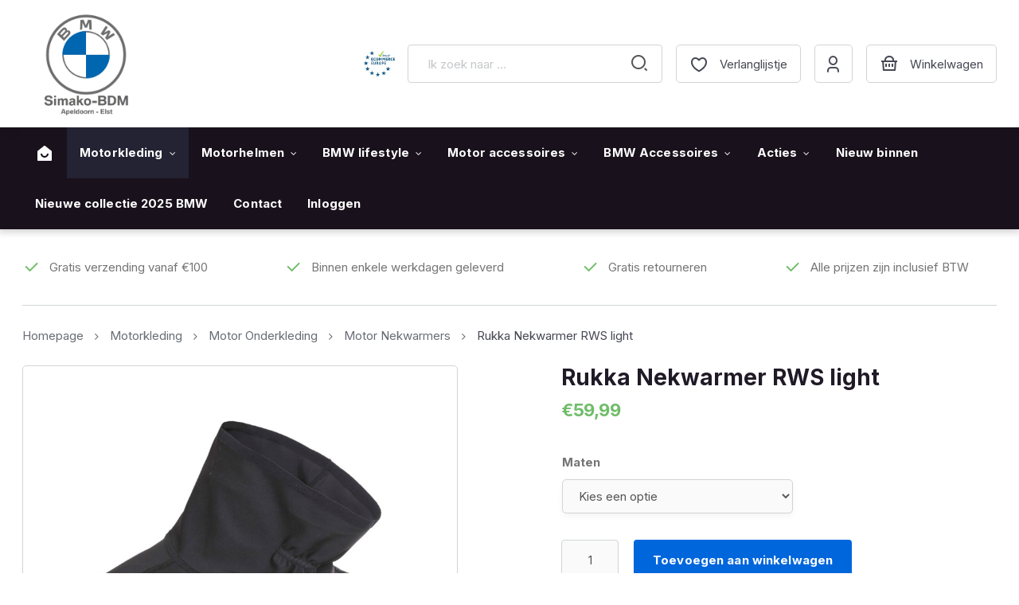

--- FILE ---
content_type: text/html; charset=UTF-8
request_url: https://simakobdmshop.nl/motorkleding/onderkleding/halswarmers/nekwarmer-rukka-rws-light/
body_size: 41667
content:
<!DOCTYPE html>
<html id="thz-site-html" lang="nl-NL" prefix="og: https://ogp.me/ns#" class="thz-site-html header_stacked thz-header-mode-stacked thz-horizontal-header thz-chrome thz-chrome-131-0-0-0 thz-chrome-desktop">
<head>
<meta charset="UTF-8">
<meta name="viewport" content="width=device-width, initial-scale=1">
<link rel="profile" href="http://gmpg.org/xfn/11">
<link rel="pingback" href="https://simakobdmshop.nl/xmlrpc.php">
				<script>document.documentElement.className = document.documentElement.className + ' yes-js js_active js'</script>
			
<!-- Search Engine Optimization door Rank Math - https://rankmath.com/ -->
<title>Rukka Nekwarmer RWS light - Simako BDM</title>
<meta name="description" content="Kin, keel en hals worden beschermd tegen de wind met elastisch GORE WINDSTOPPER® materiaal 100% winddicht en ademend Gemakkelijk  over het hoofd aan te"/>
<meta name="robots" content="follow, index, max-snippet:-1, max-video-preview:-1, max-image-preview:large"/>
<link rel="canonical" href="https://simakobdmshop.nl/motorkleding/onderkleding/halswarmers/nekwarmer-rukka-rws-light/" />
<meta property="og:locale" content="nl_NL" />
<meta property="og:type" content="product" />
<meta property="og:title" content="Rukka Nekwarmer RWS light - Simako BDM" />
<meta property="og:description" content="Kin, keel en hals worden beschermd tegen de wind met elastisch GORE WINDSTOPPER® materiaal 100% winddicht en ademend Gemakkelijk  over het hoofd aan te" />
<meta property="og:url" content="https://simakobdmshop.nl/motorkleding/onderkleding/halswarmers/nekwarmer-rukka-rws-light/" />
<meta property="og:site_name" content="Simako BDM" />
<meta property="og:updated_time" content="2025-11-28T14:21:24+01:00" />
<meta property="og:image" content="https://simakobdmshop.nl/wp-content/uploads/2021/02/Nekwarmer.jpg" />
<meta property="og:image:secure_url" content="https://simakobdmshop.nl/wp-content/uploads/2021/02/Nekwarmer.jpg" />
<meta property="og:image:width" content="1667" />
<meta property="og:image:height" content="1800" />
<meta property="og:image:alt" content="Rukka Nekwarmer RWS light" />
<meta property="og:image:type" content="image/jpeg" />
<meta property="product:brand" content="Rukka" />
<meta property="product:availability" content="instock" />
<meta name="twitter:card" content="summary_large_image" />
<meta name="twitter:title" content="Rukka Nekwarmer RWS light - Simako BDM" />
<meta name="twitter:description" content="Kin, keel en hals worden beschermd tegen de wind met elastisch GORE WINDSTOPPER® materiaal 100% winddicht en ademend Gemakkelijk  over het hoofd aan te" />
<meta name="twitter:image" content="https://simakobdmshop.nl/wp-content/uploads/2021/02/Nekwarmer.jpg" />
<meta name="twitter:label1" content="Prijs" />
<meta name="twitter:data1" content="&euro;59,99" />
<meta name="twitter:label2" content="Beschikbaarheid" />
<meta name="twitter:data2" content="1 op voorraad (kan nabesteld worden)" />
<script type="application/ld+json" class="rank-math-schema">{"@context":"https://schema.org","@graph":[{"@type":"Place","@id":"https://simakobdmshop.nl/#place","address":{"@type":"PostalAddress","streetAddress":"Stadhoudersmolenweg 99","addressLocality":"Apeldoorn","postalCode":"7317 BP","addressCountry":"The Netherlands"}},{"@type":["MotorcycleDealer","Organization"],"@id":"https://simakobdmshop.nl/#organization","name":"Simako BDM","url":"https://simakobdmshop.nl","sameAs":["https://www.facebook.com/SimakoBDM"],"email":"webshop@simako-bdm.nl","address":{"@type":"PostalAddress","streetAddress":"Stadhoudersmolenweg 99","addressLocality":"Apeldoorn","postalCode":"7317 BP","addressCountry":"The Netherlands"},"logo":{"@type":"ImageObject","@id":"https://simakobdmshop.nl/#logo","url":"https://simakobdmshop.nl/wp-content/uploads/2021/07/Logo-Simako-BDM.jpg","contentUrl":"https://simakobdmshop.nl/wp-content/uploads/2021/07/Logo-Simako-BDM.jpg","caption":"Simako BDM","inLanguage":"nl-NL","width":"1598","height":"1599"},"openingHours":["Monday,Tuesday,Wednesday,Thursday,Friday,Saturday,Sunday 09:00-17:00"],"location":{"@id":"https://simakobdmshop.nl/#place"},"image":{"@id":"https://simakobdmshop.nl/#logo"},"telephone":"+31-553668591"},{"@type":"WebSite","@id":"https://simakobdmshop.nl/#website","url":"https://simakobdmshop.nl","name":"Simako BDM","publisher":{"@id":"https://simakobdmshop.nl/#organization"},"inLanguage":"nl-NL"},{"@type":"ImageObject","@id":"https://simakobdmshop.nl/wp-content/uploads/2021/02/Nekwarmer.jpg","url":"https://simakobdmshop.nl/wp-content/uploads/2021/02/Nekwarmer.jpg","width":"1667","height":"1800","inLanguage":"nl-NL"},{"@type":"BreadcrumbList","@id":"https://simakobdmshop.nl/motorkleding/onderkleding/halswarmers/nekwarmer-rukka-rws-light/#breadcrumb","itemListElement":[{"@type":"ListItem","position":"1","item":{"@id":"https://simakobdmshop.nl","name":"Home"}},{"@type":"ListItem","position":"2","item":{"@id":"https://simakobdmshop.nl/shop/","name":"Shop"}},{"@type":"ListItem","position":"3","item":{"@id":"https://simakobdmshop.nl/motorkleding/onderkleding/halswarmers/nekwarmer-rukka-rws-light/","name":"Rukka Nekwarmer RWS light"}}]},{"@type":"ItemPage","@id":"https://simakobdmshop.nl/motorkleding/onderkleding/halswarmers/nekwarmer-rukka-rws-light/#webpage","url":"https://simakobdmshop.nl/motorkleding/onderkleding/halswarmers/nekwarmer-rukka-rws-light/","name":"Rukka Nekwarmer RWS light - Simako BDM","datePublished":"2021-02-08T12:20:43+01:00","dateModified":"2025-11-28T14:21:24+01:00","isPartOf":{"@id":"https://simakobdmshop.nl/#website"},"primaryImageOfPage":{"@id":"https://simakobdmshop.nl/wp-content/uploads/2021/02/Nekwarmer.jpg"},"inLanguage":"nl-NL","breadcrumb":{"@id":"https://simakobdmshop.nl/motorkleding/onderkleding/halswarmers/nekwarmer-rukka-rws-light/#breadcrumb"}},{"@type":"Product","brand":{"@type":"Brand","name":"Rukka"},"name":"Rukka Nekwarmer RWS light - Simako BDM","description":"Kin, keel en hals worden beschermd tegen de wind met elastisch GORE WINDSTOPPER\u00ae materiaal 100% winddicht en ademend Gemakkelijk\u00a0 over het hoofd aan te trekken. Maten S/M/L","sku":"9880990","category":"Motorkleding &gt; Motor Onderkleding &gt; Motor Nekwarmers","mainEntityOfPage":{"@id":"https://simakobdmshop.nl/motorkleding/onderkleding/halswarmers/nekwarmer-rukka-rws-light/#webpage"},"image":[{"@type":"ImageObject","url":"https://simakobdmshop.nl/wp-content/uploads/2021/02/Nekwarmer.jpg","height":"1800","width":"1667"},{"@type":"ImageObject","url":"https://simakobdmshop.nl/wp-content/uploads/2021/02/Nekwarmer-achter.jpg","height":"159","width":"200"}],"offers":{"@type":"Offer","price":"59.99","priceValidUntil":"2027-12-31","priceSpecification":{"price":"59.99","priceCurrency":"EUR","valueAddedTaxIncluded":"true"},"priceCurrency":"EUR","availability":"http://schema.org/InStock","seller":{"@type":"Organization","@id":"https://simakobdmshop.nl/","name":"Simako BDM","url":"https://simakobdmshop.nl","logo":"https://simakobdmshop.nl/wp-content/uploads/2021/07/Logo-Simako-BDM.jpg"},"url":"https://simakobdmshop.nl/motorkleding/onderkleding/halswarmers/nekwarmer-rukka-rws-light/"},"additionalProperty":[{"@type":"PropertyValue","name":"pa_filter_kleur","value":"Zwart"},{"@type":"PropertyValue","name":"pa_geslacht","value":"Universeel"},{"@type":"PropertyValue","name":"pa_merk","value":"Rukka"},{"@type":"PropertyValue","name":"pa_seizoen","value":"All-season"}],"@id":"https://simakobdmshop.nl/motorkleding/onderkleding/halswarmers/nekwarmer-rukka-rws-light/#richSnippet"}]}</script>
<!-- /Rank Math WordPress SEO plugin -->

<link rel='dns-prefetch' href='//cdn.jsdelivr.net' />
<link rel='dns-prefetch' href='//fonts.googleapis.com' />
<link rel="alternate" type="application/rss+xml" title="Simako BDM &raquo; feed" href="https://simakobdmshop.nl/feed/" />
<link rel="alternate" type="application/rss+xml" title="Simako BDM &raquo; reacties feed" href="https://simakobdmshop.nl/comments/feed/" />
<link rel="alternate" title="oEmbed (JSON)" type="application/json+oembed" href="https://simakobdmshop.nl/wp-json/oembed/1.0/embed?url=https%3A%2F%2Fsimakobdmshop.nl%2Fmotorkleding%2Fonderkleding%2Fhalswarmers%2Fnekwarmer-rukka-rws-light%2F" />
<link rel="alternate" title="oEmbed (XML)" type="text/xml+oembed" href="https://simakobdmshop.nl/wp-json/oembed/1.0/embed?url=https%3A%2F%2Fsimakobdmshop.nl%2Fmotorkleding%2Fonderkleding%2Fhalswarmers%2Fnekwarmer-rukka-rws-light%2F&#038;format=xml" />
<style id='wp-img-auto-sizes-contain-inline-css' type='text/css'>
img:is([sizes=auto i],[sizes^="auto," i]){contain-intrinsic-size:3000px 1500px}
/*# sourceURL=wp-img-auto-sizes-contain-inline-css */
</style>
<link rel='stylesheet' id='font-awesome-css' href='https://simakobdmshop.nl/wp-content/plugins/woocommerce-ajax-filters/berocket/assets/css/font-awesome.min.css?ver=6.9' type='text/css' media='all' />
<style id='font-awesome-inline-css' type='text/css'>
[data-font="FontAwesome"]:before {font-family: 'FontAwesome' !important;content: attr(data-icon) !important;speak: none !important;font-weight: normal !important;font-variant: normal !important;text-transform: none !important;line-height: 1 !important;font-style: normal !important;-webkit-font-smoothing: antialiased !important;-moz-osx-font-smoothing: grayscale !important;}
/*# sourceURL=font-awesome-inline-css */
</style>
<link rel='stylesheet' id='berocket_aapf_widget-style-css' href='https://simakobdmshop.nl/wp-content/plugins/woocommerce-ajax-filters/assets/frontend/css/fullmain.min.css?ver=3.1.9.5' type='text/css' media='all' />
<style id='classic-theme-styles-inline-css' type='text/css'>
/*! This file is auto-generated */
.wp-block-button__link{color:#fff;background-color:#32373c;border-radius:9999px;box-shadow:none;text-decoration:none;padding:calc(.667em + 2px) calc(1.333em + 2px);font-size:1.125em}.wp-block-file__button{background:#32373c;color:#fff;text-decoration:none}
/*# sourceURL=/wp-includes/css/classic-themes.min.css */
</style>
<link rel='stylesheet' id='save-cart-later-css' href='https://simakobdmshop.nl/wp-content/plugins/save-cart-later/public/css/save-cart-later-public.css?ver=1.0.0' type='text/css' media='all' />
<link rel='stylesheet' id='page-list-style-css' href='https://simakobdmshop.nl/wp-content/plugins/sitemap/css/page-list.css?ver=4.4' type='text/css' media='all' />
<link rel='stylesheet' id='advanced-flat-rate-shipping-for-woocommerce-css' href='https://simakobdmshop.nl/wp-content/plugins/woo-extra-flat-rate/public/css/advanced-flat-rate-shipping-for-woocommerce-public.css?ver=v4.4.3' type='text/css' media='all' />
<link rel='stylesheet' id='font-awesome-min-css' href='https://simakobdmshop.nl/wp-content/plugins/woo-extra-flat-rate/public/css/font-awesome.min.css?ver=v4.4.3' type='text/css' media='all' />
<style id='woocommerce-inline-inline-css' type='text/css'>
.woocommerce form .form-row .required { visibility: visible; }
/*# sourceURL=woocommerce-inline-inline-css */
</style>
<link rel='stylesheet' id='aws-style-css' href='https://simakobdmshop.nl/wp-content/plugins/advanced-woo-search-pro/assets/css/common.css?ver=1.39' type='text/css' media='all' />
<link rel='stylesheet' id='sendcloud-checkout-css-css' href='https://simakobdmshop.nl/wp-content/plugins/sendcloud-shipping/resources/css/sendcloud-checkout.css?ver=2.4.5' type='text/css' media='all' />
<link rel='stylesheet' id='jquery-selectBox-css' href='https://simakobdmshop.nl/wp-content/plugins/yith-woocommerce-wishlist/assets/css/jquery.selectBox.css?ver=1.2.0' type='text/css' media='all' />
<link rel='stylesheet' id='woocommerce_prettyPhoto_css-css' href='//simakobdmshop.nl/wp-content/plugins/woocommerce/assets/css/prettyPhoto.css?ver=3.1.6' type='text/css' media='all' />
<link rel='stylesheet' id='yith-wcwl-main-css' href='https://simakobdmshop.nl/wp-content/plugins/yith-woocommerce-wishlist/assets/css/style.css?ver=4.11.0' type='text/css' media='all' />
<style id='yith-wcwl-main-inline-css' type='text/css'>
 :root { --color-add-to-wishlist-background: #333333; --color-add-to-wishlist-text: #FFFFFF; --color-add-to-wishlist-border: #333333; --color-add-to-wishlist-background-hover: #333333; --color-add-to-wishlist-text-hover: #FFFFFF; --color-add-to-wishlist-border-hover: #333333; --rounded-corners-radius: 16px; --color-add-to-cart-background: #333333; --color-add-to-cart-text: #FFFFFF; --color-add-to-cart-border: #333333; --color-add-to-cart-background-hover: #4F4F4F; --color-add-to-cart-text-hover: #FFFFFF; --color-add-to-cart-border-hover: #4F4F4F; --add-to-cart-rounded-corners-radius: 16px; --color-button-style-1-background: #333333; --color-button-style-1-text: #FFFFFF; --color-button-style-1-border: #333333; --color-button-style-1-background-hover: #4F4F4F; --color-button-style-1-text-hover: #FFFFFF; --color-button-style-1-border-hover: #4F4F4F; --color-button-style-2-background: #333333; --color-button-style-2-text: #FFFFFF; --color-button-style-2-border: #333333; --color-button-style-2-background-hover: #4F4F4F; --color-button-style-2-text-hover: #FFFFFF; --color-button-style-2-border-hover: #4F4F4F; --color-wishlist-table-background: #FFFFFF; --color-wishlist-table-text: #6d6c6c; --color-wishlist-table-border: #FFFFFF; --color-headers-background: #F4F4F4; --color-share-button-color: #FFFFFF; --color-share-button-color-hover: #FFFFFF; --color-fb-button-background: #39599E; --color-fb-button-background-hover: #595A5A; --color-tw-button-background: #45AFE2; --color-tw-button-background-hover: #595A5A; --color-pr-button-background: #AB2E31; --color-pr-button-background-hover: #595A5A; --color-em-button-background: #FBB102; --color-em-button-background-hover: #595A5A; --color-wa-button-background: #00A901; --color-wa-button-background-hover: #595A5A; --feedback-duration: 3s } 
 :root { --color-add-to-wishlist-background: #333333; --color-add-to-wishlist-text: #FFFFFF; --color-add-to-wishlist-border: #333333; --color-add-to-wishlist-background-hover: #333333; --color-add-to-wishlist-text-hover: #FFFFFF; --color-add-to-wishlist-border-hover: #333333; --rounded-corners-radius: 16px; --color-add-to-cart-background: #333333; --color-add-to-cart-text: #FFFFFF; --color-add-to-cart-border: #333333; --color-add-to-cart-background-hover: #4F4F4F; --color-add-to-cart-text-hover: #FFFFFF; --color-add-to-cart-border-hover: #4F4F4F; --add-to-cart-rounded-corners-radius: 16px; --color-button-style-1-background: #333333; --color-button-style-1-text: #FFFFFF; --color-button-style-1-border: #333333; --color-button-style-1-background-hover: #4F4F4F; --color-button-style-1-text-hover: #FFFFFF; --color-button-style-1-border-hover: #4F4F4F; --color-button-style-2-background: #333333; --color-button-style-2-text: #FFFFFF; --color-button-style-2-border: #333333; --color-button-style-2-background-hover: #4F4F4F; --color-button-style-2-text-hover: #FFFFFF; --color-button-style-2-border-hover: #4F4F4F; --color-wishlist-table-background: #FFFFFF; --color-wishlist-table-text: #6d6c6c; --color-wishlist-table-border: #FFFFFF; --color-headers-background: #F4F4F4; --color-share-button-color: #FFFFFF; --color-share-button-color-hover: #FFFFFF; --color-fb-button-background: #39599E; --color-fb-button-background-hover: #595A5A; --color-tw-button-background: #45AFE2; --color-tw-button-background-hover: #595A5A; --color-pr-button-background: #AB2E31; --color-pr-button-background-hover: #595A5A; --color-em-button-background: #FBB102; --color-em-button-background-hover: #595A5A; --color-wa-button-background: #00A901; --color-wa-button-background-hover: #595A5A; --feedback-duration: 3s } 
/*# sourceURL=yith-wcwl-main-inline-css */
</style>
<link rel='stylesheet' id='swiper-carousel-css' href='https://simakobdmshop.nl/wp-content/themes/creatus-child/libraries/swiper/swiper-bundle.min.css?ver=6.9' type='text/css' media='all' />
<link rel='stylesheet' id='icomoon-icons-css' href='https://simakobdmshop.nl/wp-content/themes/creatus-child/assets/icons/style.css?ver=6.9' type='text/css' media='all' />
<link rel='stylesheet' id='creatus-bbpress-css' href='https://simakobdmshop.nl/wp-content/themes/creatus/assets/css/bbpress.css?ver=1.5.11' type='text/css' media='all' />
<link rel='stylesheet' id='creatus-woocommerce-css' href='https://simakobdmshop.nl/wp-content/themes/creatus/assets/css/woocommerce.css?ver=1.5.11' type='text/css' media='all' />
<link rel='stylesheet' id='thz-icons-css' href='https://simakobdmshop.nl/wp-content/themes/creatus/assets/fonts/thz-icons-pack/style.css?ver=1.5.11' type='text/css' media='all' />
<link rel='stylesheet' id='creatus-theme-css' href='https://simakobdmshop.nl/wp-content/themes/creatus/assets/css/thz-theme.css?ver=1.5.11' type='text/css' media='all' />
<link rel='stylesheet' id='creatus-menus-css' href='https://simakobdmshop.nl/wp-content/themes/creatus/assets/css/thz-menus.css?ver=1.5.11' type='text/css' media='all' />
<link rel='stylesheet' id='creatus-shortcodes-css' href='https://simakobdmshop.nl/wp-content/themes/creatus/assets/css/thz-shortcodes.css?ver=1.5.11' type='text/css' media='all' />
<link rel='stylesheet' id='creatus-layout-css' href='https://simakobdmshop.nl/wp-content/themes/creatus/assets/css/thz-layout.css?ver=1.5.11' type='text/css' media='all' />
<link rel='stylesheet' id='creatus-units-css' href='https://simakobdmshop.nl/wp-content/themes/creatus/assets/css/thz-units.css?ver=1.5.11' type='text/css' media='all' />
<link rel='stylesheet' id='creatus-utility-css' href='https://simakobdmshop.nl/wp-content/themes/creatus/assets/css/thz-utility.css?ver=1.5.11' type='text/css' media='all' />
<link rel='stylesheet' id='creatus-buttons-css' href='https://simakobdmshop.nl/wp-content/themes/creatus/assets/css/thz-buttons.css?ver=1.5.11' type='text/css' media='all' />
<link rel='stylesheet' id='creatus-animate-css' href='https://simakobdmshop.nl/wp-content/themes/creatus/assets/css/thz-animate.css?ver=1.5.11' type='text/css' media='all' />
<link rel='stylesheet' id='creatus-hovers-css' href='https://simakobdmshop.nl/wp-content/themes/creatus/assets/css/thz-hovers.css?ver=1.5.11' type='text/css' media='all' />
<link rel='stylesheet' id='creatus-magnific-css' href='https://simakobdmshop.nl/wp-content/themes/creatus/assets/css/thz-magnific.css?ver=1.5.11' type='text/css' media='all' />
<style id='creatus-print-inline-css' type='text/css'>
body{font-family:'Inter',sans-serif;font-size:15px;font-weight:normal;line-height:1.8;color:#757575;background-color:#ffffff}.thz-wrapper{background-color:#ffffff}.thz-main{background-color:#ffffff}.thz-container,.thz-sliders-container{padding-left:30px;padding-right:30px}.holders{margin-left:-24px;margin-right:0px}.thz-block-spacer{padding:0px 0px 64px 24px}.thz-container .thz-row{margin-left:-24px;margin-right:0px}* + .thz-row{margin-top:24px}.thz-column{padding-left:24px;padding-right:0px}* + .thz-shc{margin-top:24px}@media screen and (max-width:979px){.thz-column .thz-column + .thz-column,.thz-column + .thz-column + .thz-column{margin-top:24px}}@media screen and (max-width:767px){.thz-column + .thz-column{margin-top:24px}}.thz-page-builder-content .thz-section{padding-top:60px;padding-bottom:60px}.thz-column .widget + .widget{margin-top:24px}.thz-site-width,.thz-wrapper.thz-site-width .thz-reveal-footer{max-width:1295px}.thz-hover-mask{background:none}a,.thz-btn-none{color:#0066dc}a:focus,a:hover,.thz-btn-none:hover,.thz-btn-hover .thz-btn-none{color:#201a27}h1,h2,h3,h4,h5,h6{font-family:'Inter',sans-serif;font-weight:700}h1{font-size:28px;line-height:1.1;color:#201a27}h2{font-size:25px;line-height:1.1;color:#201a27}h3{font-size:22px;line-height:1.1;color:#201a27}h4{font-size:18px;line-height:1.1;color:#201a27}h5{font-size:16px;line-height:1.1;color:#201a27;}h6{font-size:14px;line-height:1.1;color:#201a27}* + h1,* + h2,* + h3,* + h4,* + h5,* + h6,* + p,* + ul,* + ol,* + dl,* + fieldset,* + address,* + blockquote,* + .thz-content-85,* + .thz-content-75,* + .thz-content-50,* + .thz-content-40,* + .thz-stretch-content,* + pre,* + figure,* + form,* + table,.wp-caption,.gallery-caption,[class*='thz-text-column-']{margin-top:30px}h1 + *,h2 + *,h3 + *,h4 + *,h5 + *,h6 + *{margin-top:15px}[class*='thz-text-column-']{column-gap:30px}::selection{background:#0066dc;color:#ffffff}::-moz-selection{background:#0066dc;color:#ffffff}.thz-bold-primary,.thz-primary-color,.thz-bold-primary a,.thz-primary-color a{color:#0066dc!important}.mejs-controls .mejs-time-rail .mejs-time-current{background:#0066dc}.thz-highlight{background:#0066dc!important;color:#ffffff!important}.thz-underline-primary,blockquote,blockquote.quote-right,blockquote.quote-centered p:first-of-type:after{border-color:#0066dc!important}.thz-dropcap.box:first-letter,.thz-dropcap.rounded:first-letter,.thz-dropcap.circle:first-letter{background:#0066dc!important;color:#ffffff!important}.thz-dropcap.outline:first-letter{border-color:#0066dc;color:#0066dc!important;background:none!important}.thz-button.thz-btn-theme,.thz-button.thz-btn-theme:focus{background-color:#0066dc;border-color:#005ac3;color:#ffffff}.thz-btn-outline .thz-button.thz-btn-theme{color:#005ac3}.thz-button.thz-btn-theme:hover,.thz-btn-hover .thz-button.thz-btn-theme{background-color:#005ac3;border-color:#005ac3;color:#ffffff}#contentblock{width:100%}#leftblock{width:0%}#header_holder{box-shadow:0px 0px 18px 0px rgba(0,0,0,0.05);background-color:#ffffff}.thz-layout-boxed .header_holder{max-width:1295px}.thz-logo-holder{width:160px}.thz-logo{width:160px;min-height:20px;margin:0px auto 0px auto}.thz-logo-in a{height:20px}.thz-mobile-menu-holder #logomobileholder{width:140px}.thz-mobile-menu-holder #logomobile{width:140px;min-height:20px}.thz-mobile-menu-holder #logomobile-in a{height:20px}.thz-menu li a.itemlink{color:#ffffff}.thz-menu a.itemlink{background-color:rgba(255,255,255,0)}.thz-menu ul li a.itemlink{color:#201a27}.thz-menu ul a.itemlink{background-color:#ffffff}.thz-menu li a.itemlink:hover,.thz-menu li:hover > .child a{background-color:#232334}.thz-menu ul li a.itemlink:hover,.thz-menu ul li:hover > .child a{color:#201a27}.thz-menu ul li a.itemlink:hover,.thz-menu ul li:hover > .child a{background-color:#fafafa}.thz-menu a.itemlink.activepath{background-color:#232334}.thz-menu ul a.itemlink.activepath{color:#201a27}.thz-menu ul a.itemlink.activepath{background-color:#f9f9f9}ul.thz-menu li a.itemlink,.thz-menu li div.itemlink,.thz-custom-menu-button{padding:0px 16px 0px 16px;height:64px;line-height:64px}ul.thz-menu ul li a.itemlink{line-height:40px;border:none;height:auto}ul.thz-menu ul.sub-menu a.itemlink{padding:0px 15px 0px 15px}ul.thz-menu ul.sub-menu .linkholder > a:not(.citem){border-radius:4px}ul.thz-menu ul span.child i.childicon{right:15px}ul.thz-menu div.ulholder ul.sub-menu{width:250px}ul.thz-menu ul.sub-menu.level1{margin-top:10px}ul.thz-menu ul.sub-menu ul.sub-menu,ul.thz-menu div.ulholder.ulgroup > ul > li > div.ulholder > ul.sub-menu{margin-left:10px}ul.thz-menu ul > li > div.ulholder.notulgroup > ul{margin-top:-0px;margin-left:25px}ul.thz-menu li.flip div.ulholder > ul{margin-left:0px;margin-right:25px}ul.thz-menu ul.sub-menu,.thz-menu li.holdsgroup ul ul{padding:15px 15px 15px 15px;box-shadow:0px 8px 28px 0px rgba(0,0,0,0.08);background-color:#ffffff}#mainmenu_holder{box-shadow:0px 4px 8px 0px rgba(25,17,27,0.18);background-color:#19111b}ul.thz-menu ul.sub-menu li a.items-separator{padding:0px 15px 7.5px 15px;margin:15px 0px 0px 0px;font-family:'Creatus',sans-serif;font-size:12px;font-weight:500;letter-spacing:0.3px;text-transform:uppercase}ul.thz-mega-menu li.menu-item.mega-menu-col{padding:30px 30px 30px 30px}ul.thz-mega-menu li.menu-item.mega-menu-col{border-right-width:1px;border-right-style:solid;border-right-color:#f4f5f5}ul.thz-menu ul.sub-menu li a.holdsgroupTitle{padding:0px 15px 7.5px 15px;font-family:'Creatus',sans-serif;font-size:12px;font-weight:500;letter-spacing:0.3px;text-transform:uppercase}#mainmenu_holder ul.thz-menu > li.menu-item > .linkholder{font-family:'Inter',sans-serif;font-size:15px;font-weight:700;letter-spacing:0.13px}#mainmenu_holder ul.thz-menu ul li.menu-item .linkholder{font-size:14px}.thz-menu-woo-cart .thz-woo-cart-badge{background:#f4f5f5;color:#201a27}.thz-mobile-menu-holder{padding:0px 0px 16px 0px;background-color:#ffffff}ul.thz-mobile-menu li a{color:#464854;background:#ffffff;border-color:#f4f5f5}ul.thz-mobile-menu li a:hover{color:#0066dc;background:#fafafa;border-color:#f4f5f5}ul.thz-mobile-menu li.active a{color:#0066dc;background:#fcfcfc;border-color:#f4f5f5}.thz-menu-addon i{font-size:24px}aside .thz-sidebars .widget{margin:0px 0px 60px 0px}aside .thz-sidebars .widget-title{padding:0px 0px 30px 0px;margin:0px 0px 0px 0px;font-size:14px;font-weight:600;text-transform:uppercase}aside .thz-sidebars .widget_tag_cloud .tagcloud a{padding:5px 5px 5px 5px;margin:0px 5px 5px 0px;border-width:1px;border-style:solid;border-color:#f4f5f5;border-radius:4px;font-size:10px;font-weight:600;text-transform:uppercase}.thz-pagination-nav{margin:22px auto 22px auto}.thz-pagination a,.thz-pagination span{border-width:1px;border-style:solid;border-color:#d1d5d5;width:38px;height:38px;border-radius:3px;line-height:17px;font-size:15px;font-weight:normal}.thz-pagination .inactive,.thz-pagination.no-spacing .thz-pagination-dots{background:transparent;border-color:#d1d5d5;color:#201a27;box-shadow:none}.thz-pagination .thz-pagination-disabled{color:#ccc}.thz-pagination .thz-pagination-current{background:transparent;color:#0066dc;box-shadow:none}.thz-pagination a:hover{background:transparent;border-color:#d1d5d5;color:#0066dc;box-shadow:none}.thz-woo-cat-title{padding:30px 0px 30px 0px}.thz-woo-item-media{padding:16px 16px 16px 16px;margin:0px 0px 0px 0px;border-width:1px 1px 0 1px;border-style:solid;border-color:#d1d5d5 #d1d5d5 transparent #d1d5d5;border-radius:20px 20px 0px 0px;background-color:#ffffff}.thz-woo-item-info{padding:32px 32px 32px 32px;border-width:0 1px 1px 1px;border-style:solid;border-color:transparent #d1d5d5 #d1d5d5 #d1d5d5;border-radius:0px 0px 20px 20px;background-color:#ffffff}.product .thz-woo-item-title{margin:0px 0px 16px 0px}.product .thz-woo-item-title a{font-size:18px;font-weight:bold;line-height:1.3;letter-spacing:-0.26px;color:#201a27}.product .thz-woo-item-price{margin:10px 0px 0px 0px;font-size:18px;font-weight:bold;line-height:1;letter-spacing:-0.26px;color:#0066dc}.product .thz-woo-item-price del{color:#686d75}.product .thz-woo-item-rating .star-rating:before,.product .thz-woo-item-rating .star-rating span:before{color:#ffffff}.product .thz-woo-item-badge{padding:10px 15px;margin:0px 0 0 0px;border-radius:5px;font-size:13px;font-weight:600}.product .thz-woo-item-on-sale{background:#fe6a50;color:#ffffff}.product .thz-woo-item-out-of-stock{background:#ff4542;color:#ffffff}.product .thz-item-adding-icon{color:#ffffff}.product .thz-item-in-cart-icon{color:#ffffff}.thz-woo-item-rel-holder .thz-slick-initiating .thz-slick-slide{width:calc(25% + 6px);padding-right:24px}.thz-woo-item-up-sells-holder .thz-slick-initiating .thz-slick-slide{width:calc(25% + 7.5px);padding-right:30px}.thz-row.thz-woo-details-row{margin-left:-130px;margin-bottom:130px}.thz-row.thz-woo-details-row .thz-column{padding-left:130px}.thz-woo-item-thumbs-slick .thz-slick-initiating .thz-slick-slide{width:calc(20% + 3.2px);padding-right:16px}.thz-woo-item-thumbs-slick{margin-top:16px}.thz-woo-item-thumbs-slick .slick-slide{padding-right:16px;max-width:100%}.thz-slick-woo-thumbs,.thz-woo-item-thumbs-slick .thz-slick-slide-in{height:100px}.thz-product-title{font-size:28px}.woocommerce-product-rating{font-size:12px}.woocommerce-product-rating .star-rating span:before,.comment-text .star-rating span:before{color:#121212}.thz-product-price{font-size:22px;font-weight:bold;letter-spacing:-0.4px;color:#6fbc68}.thz-product-price del{color:#cccccc}.thz-product-meta-container{padding:30px 0px 0px 0px;margin:30px auto 0px auto;border-width:1px 0 0 0;border-style:solid;border-color:#f4f5f5 transparent transparent transparent}.thz-product-meta{padding:0px 0px 15px 0px}.thz-product-meta-cell.thz-product-meta-label{width:30%;font-size:14px;font-weight:600;color:#201a27}.thz-product-meta-cell.thz-product-meta-info{}.thz-product-shares a{font-size:20px;width:20px;height:20px;line-height:20px}.thz-product-shares .thz-sharing-sep{width:20px}.thz-product-shares a{color:#0066dc}.thz-product-shares a:hover{color:#000000}.thz-shortcode-tabs{}.thz-woo-tabs ul.thz-tabs-menu li a{padding:0px 16px 7.5px 16px;font-size:18px;font-weight:bold}.thz-woo-tabs ul.thz-tabs-menu li.thz-active-tab a{color:#0066dc}.thz-woo-tabs ul.thz-tabs-menu li.thz-active-tab a:hover{color:#201a27}.thz-woo-tabs ul.thz-tabs-menu li.thz-inactive-tab a{border-width:0 0 2px 0;border-style:solid;border-color:transparent transparent rgba(0,0,0,0) transparent;color:#8b9195}.thz-woo-tabs ul.thz-tabs-menu li.thz-inactive-tab a:hover{color:#0066dc}.thz-woo-tabs.thz-shortcode-tabs .thz-tab-content{padding:20px 0px 64px 0px}.thz-product-up-sells-row{background-color:#f4f5f5}.thz-woo-up-sells-holder{padding:60px 0px 60px 0px;border-width:1px 0 0 0;border-style:solid;border-color:#f4f5f5 transparent transparent transparent}.thz-woo-up-sells-heading{margin:0px auto 60px auto;font-size:20px;text-align:center}.thz-product-related-row{padding:64px 0px 84px 0px;margin:0px 0px -20px 0px;background-color:#f4f5f5}.thz-woo-related-holder{padding:60px 0px 0px 0px;border-width:1px 0 0 0;border-style:solid;border-color:#f4f5f5 transparent transparent transparent}.thz-woo-related-heading{margin:0px auto 60px auto;font-size:25px;font-weight:bold;color:#201a27;text-align:center}.price_slider_wrapper .ui-widget-content{background:#cccccc}.price_slider.ui-slider .ui-slider-range{background:#0066dc}.price_slider.ui-slider .ui-slider-handle{background:#ffffff;border-color:#cccccc}#bbpress-forums li.bbp-header ul > li,#bbpress-forums .bbp-reply-header,#bbpress-forums .bbp-replies > li.bbp-header,#bbpress-forums .bbp-search-results > li.bbp-header,#bbpress-forums .bbp-topic-header,dl.bbp-dl-stats dt{background-color:#fafafa}#bbpress-forums li.bbp-header ul > li,#bbpress-forums li.bbp-body ul.forum > li,#bbpress-forums li.bbp-body ul.topic > li,#bbpress-forums .bbp-forums,#bbpress-forums .bbp-topics,#bbpress-forums .bbp-reply-header,#bbpress-forums .bbp-body .type-topic,#bbpress-forums .bbp-body .type-reply,#bbpress-forums .bbp-replies > li.bbp-header,#bbpress-forums .bbp-search-results > li.bbp-header,#bbpress-forums .bbp-topic-header,dl.bbp-dl-stats,dl.bbp-dl-stats dt,dl.bbp-dl-stats dd,dl.bbp-dl-stats dt{border-color:#f4f5f5}#bbpress-forums .forum-titles{color:#201a27}input[type="text"],input[type="number"],input[type="search"],input[type="password"],input[type="email"],input[type="tel"],input[type="url"],input[type="datetime"],input[type="date"],input[type="datetime-local"],input[type="month"],input[type="week"],input[type="time"],select,textarea,.select2-container .select2-choice,#bbp_topic_content,#bbp_reply_content,.thz-site-html .select2-drop-active,.thz-site-html .select2-selection--single,.thz-site-html .woocommerce-page input.select2-search__field,.thz-site-html .select2-dropdown,fieldset{padding:16px 16px 16px 16px;border-width:1px;border-style:solid;border-color:#fafafa;border-radius:4px;background-color:#fafafa;font-family:'Inter',sans-serif;font-weight:normal;line-height:1.15}input[type="text"]:hover,input[type="number"]:hover,input[type="search"]:hover,input[type="password"]:hover,input[type="email"]:hover,input[type="tel"]:hover,input[type="url"]:hover,input[type="datetime"]:hover,input[type="date"]:hover,input[type="datetime-local"]:hover,input[type="month"]:hover,input[type="week"]:hover,input[type="time"]:hover,select:hover,textarea:hover,.select2-container .select2-choice:hover,#bbp_topic_content:hover,#bbp_reply_content:hover,.thz-site-html .select2-drop-active:hover,.thz-site-html .select2-selection--single:hover,.thz-site-html .woocommerce-page input.select2-search__field:hover,.thz-site-html .select2-dropdown:hover,fieldset:hover{background:#ffffff;color:#201a27;border-color:#f4f5f5}input[type="text"]:focus,input[type="number"]:focus,input[type="search"]:focus,input[type="password"]:focus,input[type="email"]:focus,input[type="tel"]:focus,input[type="url"]:focus,input[type="datetime"]:focus,input[type="date"]:focus,input[type="datetime-local"]:focus,input[type="month"]:focus,input[type="week"]:focus,input[type="time"]:focus,select:focus,textarea:focus,.select2-container .select2-choice:focus,#bbp_topic_content:focus,#bbp_reply_content:focus,.thz-site-html .select2-drop-active:focus,.thz-site-html .select2-selection--single:focus,.thz-site-html .woocommerce-page input.select2-search__field:focus,.thz-site-html .select2-dropdown:focus,fieldset:focus{background:#ffffff;color:#201a27;border-color:#f4f5f5}fieldset{border-width:1px;border-style:solid;border-color:#f4f5f5;background-color:#ffffff}fieldset:hover{background:#ffffff;color:#201a27;border-color:#f4f5f5}fieldset:focus{background:#ffffff;color:#201a27;border-color:#f4f5f5}input[type="button"],input[type="submit"],input[type="reset"],input[type="file"],form button,.button,.single_add_to_cart_button{padding:16px 24px 16px 24px;border-width:0px;border-style:solid;border-color:#0066dc;border-radius:4px;background-color:#0066dc;color:#ffffff;font-family:'Inter',sans-serif;font-size:15px;font-weight:700;letter-spacing:0.13px}input[type="button"]:hover,input[type="submit"]:hover,input[type="reset"]:hover,input[type="file"]:hover,form button:hover,.button:hover,.single_add_to_cart_button:hover{background:#0653b6;color:#ffffff;border-color:#005ac3}input[type="button"]:focus,input[type="submit"]:focus,input[type="reset"]:focus,input[type="file"]:focus,form button:focus,.button:focus,.single_add_to_cart_button:focus{background:#0653b6;color:#ffffff;border-color:#005ac3}.thz-button-default .thz-button{border-width:1px;border-style:solid;border-color:#0066dc;background-color:#0066dc;color:#ffffff;font-size:14px;line-height:1.4;letter-spacing:0.5px}.thz-button-default .thz-button:hover{background:#005ac3;color:#ffffff;border-color:#005ac3}.thz-button-default .thz-button:focus{background:#005ac3;color:#ffffff;border-color:#005ac3}a#cn-accept-cookie.cn-button,a#cn-refuse-cookie.cn-button{border-width:1px;border-style:solid;border-color:#0066dc;background-color:#0066dc;color:#ffffff;font-size:13px;font-weight:normal}a#cn-accept-cookie.cn-button:hover,a#cn-refuse-cookie.cn-button:hover{background:#005ac3;color:#ffffff;border-color:#005ac3}a#cn-accept-cookie.cn-button:focus,a#cn-refuse-cookie.cn-button:focus{background:#005ac3;color:#ffffff;border-color:#005ac3}a#cn-more-info.cn-button{border-width:2px;border-style:solid;border-color:#0066dc;background-color:rgba(255,255,255,0);color:#ffffff;font-size:13px;font-weight:normal}a#cn-more-info.cn-button:hover{background:#005ac3;color:#ffffff;border-color:#005ac3}a#cn-more-info.cn-button:focus{background:#005ac3;color:#ffffff;border-color:#005ac3}#thz-custom-menu-button-125 .thz-custom-btn-88983 .thz-button{color:#ffffff}#thz-custom-menu-button-125 .thz-custom-btn-88983 .thz-button:hover,#thz-custom-menu-button-125 .thz-custom-btn-88983.thz-btn-hover .thz-button{color:#ffffff;border-color:#005ac3}#thz-custom-menu-button-125 .thz-custom-btn-88983 i{color:#ffffff}#thz-custom-menu-button-125 .thz-custom-btn-88983:hover i,#thz-custom-menu-button-125 .thz-custom-btn-88983.thz-btn-hover i{color:}.thz-sh-a1018875:not(#♥) .thz-heading-holder{max-width:100%;float:left}.thz-sh-a1018875:not(#♥) .thz-heading-title,.thz-sh-a1018875:not(#♥) .thz-heading-title *{color:#ffffff}#thz-text-block-0ee2187d.thz-text-block.thz-shc{color:#ffffff}#thz-text-block-0ee2187d.thz-text-block.thz-shc a{color:#ffffff}#thz-text-block-0ee2187d.thz-text-block.thz-shc a:hover{color:#0066dc}#thz-section-holder-s69965fa5 > section{padding:0px 0px 0px 0px;border-width:0px;border-style:solid;border-color:#d1d5d5}#thz-column-c314cbfd0 > * > .thz-column-in{padding:24px 0px 24px 0px;border-width:0 0 1px 0;border-style:solid;border-color:transparent transparent #d1d5d5 transparent}#thz-section-holder-s75097218 > section{padding:24px 0px 24px 0px}#thz-breadcrumbs-3acd466e .thz-breadcrumbs-links{font-size:15px;color:#464854}#thz-breadcrumbs-3acd466e .thz-breadcrumbs-links a{color:#686d75}#thz-breadcrumbs-3acd466e .thz-breadcrumbs-links a:hover{color:#0066dc}#thz-breadcrumbs-3acd466e .thz-breadcrumbs-separator{color:#686d75}#thz-section-holder-sb1e6b1cb > section{padding:64px 0px 64px 0px;border-radius:20px 20px 0px 0px;background-color:#201a27}.thz-sh-cc4d548a:not(#♥) .thz-heading-title{padding:0px 0px 0px 0px}.thz-sh-cc4d548a:not(#♥) .thz-heading-holder{max-width:100%;float:left}.thz-sh-cc4d548a:not(#♥) .thz-heading-title,.thz-sh-cc4d548a:not(#♥) .thz-heading-title *{font-size:16px;line-height:32px;color:#ffffff}.thz-shortcode-list-fa441b37:not(#♥).thz-icons-list.thz-shc{margin:11px 0px 0px 0px}.thz-shortcode-list-fa441b37:not(#♥) li{padding:4px 0px 4px 0px;font-size:15px;line-height:24px;color:#ffffff}.thz-shortcode-list-fa441b37:not(#♥) li a{color:#ffffff}.thz-shortcode-list-fa441b37:not(#♥) li i{color:#ffffff;font-size:20px;top:3px;margin-right:18px}.thz-sh-3b456584:not(#♥) .thz-heading-title{padding:0px 0px 0px 0px}.thz-sh-3b456584:not(#♥) .thz-heading-holder{max-width:100%;float:left}.thz-sh-3b456584:not(#♥) .thz-heading-title,.thz-sh-3b456584:not(#♥) .thz-heading-title *{font-size:16px;line-height:32px;color:#ffffff}.thz-shortcode-list-f6f73272:not(#♥).thz-icons-list.thz-shc{margin:11px 0px 0px 0px}.thz-shortcode-list-f6f73272:not(#♥) li{padding:4px 0px 4px 0px;font-size:15px;line-height:24px;color:#ffffff}.thz-shortcode-list-f6f73272:not(#♥) li a{color:#ffffff}.thz-shortcode-list-f6f73272:not(#♥) li i{color:#ffffff;font-size:20px;top:3px;margin-right:18px}.thz-sh-ddba6fe6:not(#♥) .thz-heading-title{padding:0px 0px 0px 0px}.thz-sh-ddba6fe6:not(#♥) .thz-heading-holder{max-width:100%;float:left}.thz-sh-ddba6fe6:not(#♥) .thz-heading-title,.thz-sh-ddba6fe6:not(#♥) .thz-heading-title *{font-size:16px;line-height:32px;color:#ffffff}.thz-shortcode-list-5488f6ea:not(#♥).thz-icons-list.thz-shc{margin:11px 0px 0px 0px}.thz-shortcode-list-5488f6ea:not(#♥) li{padding:4px 0px 4px 0px;font-size:15px;line-height:24px;color:#ffffff}.thz-shortcode-list-5488f6ea:not(#♥) li a{color:#ffffff}.thz-shortcode-list-5488f6ea:not(#♥) li i{color:#ffffff;font-size:20px;top:3px;margin-right:15px}.thz-sh-3cc95b84:not(#♥) .thz-heading-title{padding:0px 0px 0px 0px}.thz-sh-3cc95b84:not(#♥) .thz-heading-holder{max-width:100%;float:left}.thz-sh-3cc95b84:not(#♥) .thz-heading-title,.thz-sh-3cc95b84:not(#♥) .thz-heading-title *{font-size:16px;line-height:32px;color:#ffffff}#thz-text-block-4e89c373.thz-text-block.thz-shc{padding:0px 0px 0px 0px;margin:11px 0px 0px 0px;font-size:15px;line-height:2.3;color:#ffffff}#thz-text-block-4e89c373.thz-text-block.thz-shc a{font-size:15px;line-height:2.3;color:#ffffff}#thz-text-block-4e89c373.thz-text-block.thz-shc a:hover{color:#0066dc}#thz-socials-shortcode-83f94955 .thz-social-links a{margin:0 20px 0 0}.thz-socials-holder.thz-socials-83f94955 a{font-size:24px;width:24px;height:24px;line-height:24px}.thz-socials-holder.thz-socials-83f94955 a{color:rgba(255,255,255,0)}.thz-socials-83f94955 a.thz-social-facebook{color:#4267b2}.thz-socials-83f94955 a.thz-social-instagram{color:#833ab4}.thz-socials-83f94955 a.thz-social-linkedin{color:#0e76a8}.thz-socials-83f94955 a.thz-social-youtube{color:#ff0000}.thz-sh-eae7890d:not(#♥) .thz-heading-title{padding:0px 0px 0px 0px}.thz-sh-eae7890d:not(#♥) .thz-heading-holder{max-width:100%;float:left}.thz-sh-eae7890d:not(#♥) .thz-heading-title,.thz-sh-eae7890d:not(#♥) .thz-heading-title *{font-size:16px;line-height:32px}#thz-text-block-a2843b82.thz-text-block.thz-shc{padding:0px 0px 0px 0px;margin:11px 0px 0px 0px;font-size:15px;line-height:2.3;color:#ffffff}#thz-text-block-a2843b82.thz-text-block.thz-shc a{font-size:15px;line-height:2.3;color:#ffffff}#thz-text-block-a2843b82.thz-text-block.thz-shc a:hover{color:#0066dc}#thz-section-holder-sd71e46a3 > section{padding:20px 0px 20px 0px;background-color:#19111b}#thz-text-block-7fb3e00f.thz-text-block.thz-shc{font-size:14px;line-height:19px;color:#ffffff;text-align:center}#thz-text-block-7fb3e00f h1{text-align:center}#thz-text-block-7fb3e00f h2{text-align:center}#thz-text-block-7fb3e00f h3{text-align:center}#thz-text-block-7fb3e00f h4{text-align:center}#thz-text-block-7fb3e00f h5{text-align:center}#thz-text-block-7fb3e00f h6{text-align:center}#thz-text-block-7fb3e00f.thz-text-block.thz-shc a{font-size:14px;line-height:19px;color:#ffffff;text-align:center}#thz-text-block-7fb3e00f.thz-text-block.thz-shc a:hover{color:#0066dc}@media screen and (max-width:979px){.thz-container,.thz-sliders-container{padding-left:20px;padding-right:20px}.holders{margin-left:-60px;margin-right:0px}.thz-block-spacer{padding:0px 0px 32px 60px}.thz-container .thz-row{margin-left:-24px;margin-right:0px}* + .thz-row{margin-top:24px}.thz-column{padding-left:24px;padding-right:0px}* + .thz-shc{margin-top:24px}.thz-column .thz-column + .thz-column,.thz-column + .thz-column + .thz-column{margin-top:24px}.thz-page-builder-content .thz-section{padding-top:48px;padding-bottom:48px}.thz-column .widget + .widget{margin-top:24px}}@media screen and (max-width:767px){h1{font-size:25.2px}.thz-product-title{font-size:25.2px}}#cn-notice-text{width:100%;display:block;margin-bottom:10px}#cookie-notice .cn-button{display:inline-block}@media (max-width:560px){#cn-notice-text{margin-bottom:20}#cookie-notice .cn-button{margin-bottom:5px;margin-left:0;padding:7px 12px}.cookie-notice-container{display:flex !important;flex-direction:column !important}}.woocommerce-message .button{margin:0 10px}@media (max-width:768px){.thz-post-navigation .thz-nav-link{display:table-cell!important}}@media (max-width:768px){.woocommerce-notices-wrapper .thz-col-1{padding:0 20px}.thz-row.thz-woo-details-row .thz-column{padding-left:30px !important}.woocommerce-message{display:flex;flex-direction:column-reverse;line-height:1.5em !important}.woocommerce-message:before{position:absolute;top:15px;left:20px}.woocommerce-message .button{margin:10px 0;float:none !important;display:block}.woocommerce-checkout .col-1,.woocommerce-checkout .col-2{width:100%!important}}@media (max-width:630px){.thz-woo-table-holder{overflow-x:auto}.thz-woo-table-holder table{min-width:564px}}.thz-pagination a,.thz-pagination span{display:inline !important}.single-product .thz-product-details-row .thz-woo-details-row .thz-product-meta-container{display:block !important}.thz-product-meta{display:none}.thz-product-meta:last-child{display:block}
/*# sourceURL=creatus-print-inline-css */
</style>
<link rel='stylesheet' id='creatus-child-css' href='https://simakobdmshop.nl/wp-content/themes/creatus-child/style.css?ver=1.5.11' type='text/css' media='all' />
<link rel='stylesheet' id='creatus-google-font-css' href='//fonts.googleapis.com/css?family=Inter%3Aregular%2C700%26subset%3Dcyrillic' type='text/css' media='all' />
<link rel='stylesheet' id='thz-ff-kit-css' href='https://simakobdmshop.nl/wp-content/themes/creatus/assets/fonts/thz-ff-kit/stylesheet.css?ver=1.5.11' type='text/css' media='all' />
<link rel='stylesheet' id='woo_discount_pro_style-css' href='https://simakobdmshop.nl/wp-content/plugins/woo-discount-rules-pro/Assets/Css/awdr_style.css?ver=2.6.1' type='text/css' media='all' />
<script type="text/javascript" src="https://simakobdmshop.nl/wp-includes/js/jquery/jquery.min.js?ver=3.7.1" id="jquery-core-js"></script>
<script type="text/javascript" src="https://simakobdmshop.nl/wp-includes/js/jquery/jquery-migrate.min.js?ver=3.4.1" id="jquery-migrate-js"></script>
<script type="text/javascript" src="https://simakobdmshop.nl/wp-content/plugins/woo-extra-flat-rate/public/js/advanced-flat-rate-shipping-for-woocommerce-public.js?ver=v4.4.3" id="advanced-flat-rate-shipping-for-woocommerce-js"></script>
<script type="text/javascript" src="https://simakobdmshop.nl/wp-content/plugins/woocommerce/assets/js/jquery-blockui/jquery.blockUI.min.js?ver=2.7.0-wc.10.4.3" id="wc-jquery-blockui-js" defer="defer" data-wp-strategy="defer"></script>
<script type="text/javascript" id="wc-add-to-cart-js-extra">
/* <![CDATA[ */
var wc_add_to_cart_params = {"ajax_url":"/wp-admin/admin-ajax.php","wc_ajax_url":"/?wc-ajax=%%endpoint%%","i18n_view_cart":"Bekijk winkelwagen","cart_url":"https://simakobdmshop.nl/winkelmand/","is_cart":"","cart_redirect_after_add":"yes"};
//# sourceURL=wc-add-to-cart-js-extra
/* ]]> */
</script>
<script type="text/javascript" src="https://simakobdmshop.nl/wp-content/plugins/woocommerce/assets/js/frontend/add-to-cart.min.js?ver=10.4.3" id="wc-add-to-cart-js" defer="defer" data-wp-strategy="defer"></script>
<script type="text/javascript" id="wc-single-product-js-extra">
/* <![CDATA[ */
var wc_single_product_params = {"i18n_required_rating_text":"Selecteer een waardering","i18n_rating_options":["1 van de 5 sterren","2 van de 5 sterren","3 van de 5 sterren","4 van de 5 sterren","5 van de 5 sterren"],"i18n_product_gallery_trigger_text":"Afbeeldinggalerij in volledig scherm bekijken","review_rating_required":"yes","flexslider":{"rtl":false,"animation":"slide","smoothHeight":true,"directionNav":false,"controlNav":"thumbnails","slideshow":false,"animationSpeed":500,"animationLoop":false,"allowOneSlide":false},"zoom_enabled":"","zoom_options":[],"photoswipe_enabled":"","photoswipe_options":{"shareEl":false,"closeOnScroll":false,"history":false,"hideAnimationDuration":0,"showAnimationDuration":0},"flexslider_enabled":""};
//# sourceURL=wc-single-product-js-extra
/* ]]> */
</script>
<script type="text/javascript" src="https://simakobdmshop.nl/wp-content/plugins/woocommerce/assets/js/frontend/single-product.min.js?ver=10.4.3" id="wc-single-product-js" defer="defer" data-wp-strategy="defer"></script>
<script type="text/javascript" src="https://simakobdmshop.nl/wp-content/plugins/woocommerce/assets/js/js-cookie/js.cookie.min.js?ver=2.1.4-wc.10.4.3" id="wc-js-cookie-js" defer="defer" data-wp-strategy="defer"></script>
<script type="text/javascript" id="woocommerce-js-extra">
/* <![CDATA[ */
var woocommerce_params = {"ajax_url":"/wp-admin/admin-ajax.php","wc_ajax_url":"/?wc-ajax=%%endpoint%%","i18n_password_show":"Wachtwoord weergeven","i18n_password_hide":"Wachtwoord verbergen"};
//# sourceURL=woocommerce-js-extra
/* ]]> */
</script>
<script type="text/javascript" src="https://simakobdmshop.nl/wp-content/plugins/woocommerce/assets/js/frontend/woocommerce.min.js?ver=10.4.3" id="woocommerce-js" defer="defer" data-wp-strategy="defer"></script>
<script type="text/javascript" id="enhanced-ecommerce-google-analytics-js-extra">
/* <![CDATA[ */
var ConvAioGlobal = {"nonce":"b58ac603fc"};
//# sourceURL=enhanced-ecommerce-google-analytics-js-extra
/* ]]> */
</script>
<script data-cfasync="false" data-no-optimize="1" data-pagespeed-no-defer type="text/javascript" src="https://simakobdmshop.nl/wp-content/plugins/enhanced-e-commerce-for-woocommerce-store/public/js/con-gtm-google-analytics.js?ver=7.2.14" id="enhanced-ecommerce-google-analytics-js"></script>
<script data-cfasync="false" data-no-optimize="1" data-pagespeed-no-defer type="text/javascript" id="enhanced-ecommerce-google-analytics-js-after">
/* <![CDATA[ */
tvc_smd={"tvc_wcv":"10.4.3","tvc_wpv":"6.9","tvc_eev":"7.2.14","tvc_sub_data":{"sub_id":"21136","cu_id":"1223","pl_id":"1","ga_tra_option":"BOTH","ga_property_id":"UA-9237986-12","ga_measurement_id":"G-C9ZJDK38GG","ga_ads_id":"7538568948","ga_gmc_id":"137141315","ga_gmc_id_p":"137141315","op_gtag_js":"1","op_en_e_t":"1","op_rm_t_t":"1","op_dy_rm_t_t":"1","op_li_ga_wi_ads":"1","gmc_is_product_sync":"0","gmc_is_site_verified":"1","gmc_is_domain_claim":"1","gmc_product_count":"0","fb_pixel_id":""}};
//# sourceURL=enhanced-ecommerce-google-analytics-js-after
/* ]]> */
</script>
<script type="text/javascript" src="https://simakobdmshop.nl/wp-content/themes/creatus/assets/js/thz.init.js?ver=1.5.11" id="creatus-init-js"></script>
<script type="text/javascript" id="save-cart-later-js-extra">
/* <![CDATA[ */
var mwb_woo_smc_param = {"admin_ajax":"https://simakobdmshop.nl/wp-admin/admin-ajax.php","mwb_woo_smc_nonce":"f74e160b8e"};
//# sourceURL=save-cart-later-js-extra
/* ]]> */
</script>
<script type="text/javascript" src="https://simakobdmshop.nl/wp-content/plugins/save-cart-later/public/js/save-cart-later-public.js?ver=1.0.0" id="save-cart-later-js"></script>
<link rel="https://api.w.org/" href="https://simakobdmshop.nl/wp-json/" /><link rel="alternate" title="JSON" type="application/json" href="https://simakobdmshop.nl/wp-json/wp/v2/product/4290" /><link rel="EditURI" type="application/rsd+xml" title="RSD" href="https://simakobdmshop.nl/xmlrpc.php?rsd" />
<link rel='shortlink' href='https://simakobdmshop.nl/?p=4290' />

	<script type="text/javascript">var ajaxurl = 'https://simakobdmshop.nl/wp-admin/admin-ajax.php';</script>

	<noscript><style>.woocommerce-product-gallery{ opacity: 1 !important; }</style></noscript>
	<style type="text/css">.recentcomments a{display:inline !important;padding:0 !important;margin:0 !important;}</style>        <script data-cfasync="false" data-no-optimize="1" data-pagespeed-no-defer>
            var tvc_lc = 'EUR';
        </script>
        <script data-cfasync="false" data-no-optimize="1" data-pagespeed-no-defer>
            var tvc_lc = 'EUR';
        </script>
<script data-cfasync="false" data-pagespeed-no-defer type="text/javascript">
      window.dataLayer = window.dataLayer || [];
      dataLayer.push({"event":"begin_datalayer","cov_ga4_measurment_id":"G-C9ZJDK38GG","conv_track_email":"1","conv_track_phone":"1","conv_track_address":"1","conv_track_page_scroll":"1","conv_track_file_download":"1","conv_track_author":"1","conv_track_signup":"1","conv_track_signin":"1"});
    </script>    <!-- Google Tag Manager by Conversios-->
    <script>
      (function(w, d, s, l, i) {
        w[l] = w[l] || [];
        w[l].push({
          'gtm.start': new Date().getTime(),
          event: 'gtm.js'
        });
        var f = d.getElementsByTagName(s)[0],
          j = d.createElement(s),
          dl = l != 'dataLayer' ? '&l=' + l : '';
        j.async = true;
        j.src =
          'https://www.googletagmanager.com/gtm.js?id=' + i + dl;
        f.parentNode.insertBefore(j, f);
      })(window, document, 'script', 'dataLayer', 'GTM-K7X94DG');
    </script>
    <!-- End Google Tag Manager -->
      <script>
      (window.gaDevIds = window.gaDevIds || []).push('5CDcaG');
    </script>
          <script data-cfasync="false" data-no-optimize="1" data-pagespeed-no-defer>
            var tvc_lc = 'EUR';
        </script>
        <script data-cfasync="false" data-no-optimize="1" data-pagespeed-no-defer>
            var tvc_lc = 'EUR';
        </script>
<link rel="icon" href="https://simakobdmshop.nl/wp-content/uploads/2020/12/cropped-simako-bdm@2x-32x32.png" sizes="32x32" />
<link rel="icon" href="https://simakobdmshop.nl/wp-content/uploads/2020/12/cropped-simako-bdm@2x-192x192.png" sizes="192x192" />
<link rel="apple-touch-icon" href="https://simakobdmshop.nl/wp-content/uploads/2020/12/cropped-simako-bdm@2x-180x180.png" />
<meta name="msapplication-TileImage" content="https://simakobdmshop.nl/wp-content/uploads/2020/12/cropped-simako-bdm@2x-270x270.png" />
<style> .thz-hidde{display: none !important; } </style>		<style type="text/css" id="wp-custom-css">
			.thumb-check label {
	padding: 3px !important;
background-color: #fff !important;
	border:1px solid #eee;
display: block !important;
text-align: center;
margin-bottom: 5px;
	margin-left:0 !important;
max-width: 50px;
	font-size:15px !important;
}
.bapf_sfilter.bapf_vpr_4 .bapf_body ul > li {
    margin: 0 !important;
}
.bapf_tag_cloud input[type="checkbox"]:checked + label, .bapf_tag_cloud input[type="checkbox"]:checked + label * {
    background-color: #eee;
	color:#000;
}
.thumb-check label:hover {
background-color: #eee !important;
}
.thumb-check .checked label {
background-color: #eee !important;
}
.bapf_sfilter.bapf_vpr_4 .bapf_body ul > li {
    max-width: 56px;
}
@media only screen and (max-width: 600px) {
#thz-wrapper > div.thz-wrapper-inner > div.thz-mobile-menu-holder > div:nth-child(3), #thz-wrapper > div.thz-wrapper-inner > div.thz-mobile-menu-holder > div:nth-child(4) > form {
	display: none;
}
	#thz-wrapper > div.thz-wrapper-inner > div.thz-mobile-menu-holder > div:nth-child(4) {
		width: 20%;
    margin-left: auto;
	}
	#thz-wrapper > div.thz-wrapper-inner > div.thz-mobile-menu-holder > div:nth-child(5) {
		width: 70%;
    position: absolute;
    bottom: 16px;
	}
}

#thz-media-item-3bcb0077 {
    width: 100vw !important;
    max-width: 100vw !important;
    position: relative !important;
    left: 50% !important;
    right: 50% !important;
    margin-left: -50vw !important;
    margin-right: -50vw !important;;

}

/* Make the video fill the new breakout container */
#thz-media-item-3bcb0077 video,
#thz-media-item-3bcb0077 .thz-media-item-media {
    width: 100% !important;
    max-height: 800px !important;
    max-width: 100% !important;
}

.thz-page-builder-content .thz-section:has(#thz_media3baaa366) {
    padding-top: 0 !important;
    padding-bottom: 0 !important;
}
		</style>
		<!-- Google Tag Manager -->
<script>(function(w,d,s,l,i){w[l]=w[l]||[];w[l].push({'gtm.start':
new Date().getTime(),event:'gtm.js'});var f=d.getElementsByTagName(s)[0],
j=d.createElement(s),dl=l!='dataLayer'?'&l='+l:'';j.async=true;j.src=
'https://www.googletagmanager.com/gtm.js?id='+i+dl;f.parentNode.insertBefore(j,f);
})(window,document,'script','dataLayer','GTM-MXMLZJQ');</script>
<!-- End Google Tag Manager -->
<meta name="google-site-verification" content="NT46CYvft-iN5ohHo77csQdqGOsBXYH4Ms7QdAk48nc" />

<link rel='stylesheet' id='wc-blocks-style-css' href='https://simakobdmshop.nl/wp-content/plugins/woocommerce/assets/client/blocks/wc-blocks.css?ver=wc-10.4.3' type='text/css' media='all' />
<style id='global-styles-inline-css' type='text/css'>
:root{--wp--preset--aspect-ratio--square: 1;--wp--preset--aspect-ratio--4-3: 4/3;--wp--preset--aspect-ratio--3-4: 3/4;--wp--preset--aspect-ratio--3-2: 3/2;--wp--preset--aspect-ratio--2-3: 2/3;--wp--preset--aspect-ratio--16-9: 16/9;--wp--preset--aspect-ratio--9-16: 9/16;--wp--preset--color--black: #000000;--wp--preset--color--cyan-bluish-gray: #abb8c3;--wp--preset--color--white: #ffffff;--wp--preset--color--pale-pink: #f78da7;--wp--preset--color--vivid-red: #cf2e2e;--wp--preset--color--luminous-vivid-orange: #ff6900;--wp--preset--color--luminous-vivid-amber: #fcb900;--wp--preset--color--light-green-cyan: #7bdcb5;--wp--preset--color--vivid-green-cyan: #00d084;--wp--preset--color--pale-cyan-blue: #8ed1fc;--wp--preset--color--vivid-cyan-blue: #0693e3;--wp--preset--color--vivid-purple: #9b51e0;--wp--preset--gradient--vivid-cyan-blue-to-vivid-purple: linear-gradient(135deg,rgb(6,147,227) 0%,rgb(155,81,224) 100%);--wp--preset--gradient--light-green-cyan-to-vivid-green-cyan: linear-gradient(135deg,rgb(122,220,180) 0%,rgb(0,208,130) 100%);--wp--preset--gradient--luminous-vivid-amber-to-luminous-vivid-orange: linear-gradient(135deg,rgb(252,185,0) 0%,rgb(255,105,0) 100%);--wp--preset--gradient--luminous-vivid-orange-to-vivid-red: linear-gradient(135deg,rgb(255,105,0) 0%,rgb(207,46,46) 100%);--wp--preset--gradient--very-light-gray-to-cyan-bluish-gray: linear-gradient(135deg,rgb(238,238,238) 0%,rgb(169,184,195) 100%);--wp--preset--gradient--cool-to-warm-spectrum: linear-gradient(135deg,rgb(74,234,220) 0%,rgb(151,120,209) 20%,rgb(207,42,186) 40%,rgb(238,44,130) 60%,rgb(251,105,98) 80%,rgb(254,248,76) 100%);--wp--preset--gradient--blush-light-purple: linear-gradient(135deg,rgb(255,206,236) 0%,rgb(152,150,240) 100%);--wp--preset--gradient--blush-bordeaux: linear-gradient(135deg,rgb(254,205,165) 0%,rgb(254,45,45) 50%,rgb(107,0,62) 100%);--wp--preset--gradient--luminous-dusk: linear-gradient(135deg,rgb(255,203,112) 0%,rgb(199,81,192) 50%,rgb(65,88,208) 100%);--wp--preset--gradient--pale-ocean: linear-gradient(135deg,rgb(255,245,203) 0%,rgb(182,227,212) 50%,rgb(51,167,181) 100%);--wp--preset--gradient--electric-grass: linear-gradient(135deg,rgb(202,248,128) 0%,rgb(113,206,126) 100%);--wp--preset--gradient--midnight: linear-gradient(135deg,rgb(2,3,129) 0%,rgb(40,116,252) 100%);--wp--preset--font-size--small: 13px;--wp--preset--font-size--medium: 20px;--wp--preset--font-size--large: 36px;--wp--preset--font-size--x-large: 42px;--wp--preset--spacing--20: 0.44rem;--wp--preset--spacing--30: 0.67rem;--wp--preset--spacing--40: 1rem;--wp--preset--spacing--50: 1.5rem;--wp--preset--spacing--60: 2.25rem;--wp--preset--spacing--70: 3.38rem;--wp--preset--spacing--80: 5.06rem;--wp--preset--shadow--natural: 6px 6px 9px rgba(0, 0, 0, 0.2);--wp--preset--shadow--deep: 12px 12px 50px rgba(0, 0, 0, 0.4);--wp--preset--shadow--sharp: 6px 6px 0px rgba(0, 0, 0, 0.2);--wp--preset--shadow--outlined: 6px 6px 0px -3px rgb(255, 255, 255), 6px 6px rgb(0, 0, 0);--wp--preset--shadow--crisp: 6px 6px 0px rgb(0, 0, 0);}:where(.is-layout-flex){gap: 0.5em;}:where(.is-layout-grid){gap: 0.5em;}body .is-layout-flex{display: flex;}.is-layout-flex{flex-wrap: wrap;align-items: center;}.is-layout-flex > :is(*, div){margin: 0;}body .is-layout-grid{display: grid;}.is-layout-grid > :is(*, div){margin: 0;}:where(.wp-block-columns.is-layout-flex){gap: 2em;}:where(.wp-block-columns.is-layout-grid){gap: 2em;}:where(.wp-block-post-template.is-layout-flex){gap: 1.25em;}:where(.wp-block-post-template.is-layout-grid){gap: 1.25em;}.has-black-color{color: var(--wp--preset--color--black) !important;}.has-cyan-bluish-gray-color{color: var(--wp--preset--color--cyan-bluish-gray) !important;}.has-white-color{color: var(--wp--preset--color--white) !important;}.has-pale-pink-color{color: var(--wp--preset--color--pale-pink) !important;}.has-vivid-red-color{color: var(--wp--preset--color--vivid-red) !important;}.has-luminous-vivid-orange-color{color: var(--wp--preset--color--luminous-vivid-orange) !important;}.has-luminous-vivid-amber-color{color: var(--wp--preset--color--luminous-vivid-amber) !important;}.has-light-green-cyan-color{color: var(--wp--preset--color--light-green-cyan) !important;}.has-vivid-green-cyan-color{color: var(--wp--preset--color--vivid-green-cyan) !important;}.has-pale-cyan-blue-color{color: var(--wp--preset--color--pale-cyan-blue) !important;}.has-vivid-cyan-blue-color{color: var(--wp--preset--color--vivid-cyan-blue) !important;}.has-vivid-purple-color{color: var(--wp--preset--color--vivid-purple) !important;}.has-black-background-color{background-color: var(--wp--preset--color--black) !important;}.has-cyan-bluish-gray-background-color{background-color: var(--wp--preset--color--cyan-bluish-gray) !important;}.has-white-background-color{background-color: var(--wp--preset--color--white) !important;}.has-pale-pink-background-color{background-color: var(--wp--preset--color--pale-pink) !important;}.has-vivid-red-background-color{background-color: var(--wp--preset--color--vivid-red) !important;}.has-luminous-vivid-orange-background-color{background-color: var(--wp--preset--color--luminous-vivid-orange) !important;}.has-luminous-vivid-amber-background-color{background-color: var(--wp--preset--color--luminous-vivid-amber) !important;}.has-light-green-cyan-background-color{background-color: var(--wp--preset--color--light-green-cyan) !important;}.has-vivid-green-cyan-background-color{background-color: var(--wp--preset--color--vivid-green-cyan) !important;}.has-pale-cyan-blue-background-color{background-color: var(--wp--preset--color--pale-cyan-blue) !important;}.has-vivid-cyan-blue-background-color{background-color: var(--wp--preset--color--vivid-cyan-blue) !important;}.has-vivid-purple-background-color{background-color: var(--wp--preset--color--vivid-purple) !important;}.has-black-border-color{border-color: var(--wp--preset--color--black) !important;}.has-cyan-bluish-gray-border-color{border-color: var(--wp--preset--color--cyan-bluish-gray) !important;}.has-white-border-color{border-color: var(--wp--preset--color--white) !important;}.has-pale-pink-border-color{border-color: var(--wp--preset--color--pale-pink) !important;}.has-vivid-red-border-color{border-color: var(--wp--preset--color--vivid-red) !important;}.has-luminous-vivid-orange-border-color{border-color: var(--wp--preset--color--luminous-vivid-orange) !important;}.has-luminous-vivid-amber-border-color{border-color: var(--wp--preset--color--luminous-vivid-amber) !important;}.has-light-green-cyan-border-color{border-color: var(--wp--preset--color--light-green-cyan) !important;}.has-vivid-green-cyan-border-color{border-color: var(--wp--preset--color--vivid-green-cyan) !important;}.has-pale-cyan-blue-border-color{border-color: var(--wp--preset--color--pale-cyan-blue) !important;}.has-vivid-cyan-blue-border-color{border-color: var(--wp--preset--color--vivid-cyan-blue) !important;}.has-vivid-purple-border-color{border-color: var(--wp--preset--color--vivid-purple) !important;}.has-vivid-cyan-blue-to-vivid-purple-gradient-background{background: var(--wp--preset--gradient--vivid-cyan-blue-to-vivid-purple) !important;}.has-light-green-cyan-to-vivid-green-cyan-gradient-background{background: var(--wp--preset--gradient--light-green-cyan-to-vivid-green-cyan) !important;}.has-luminous-vivid-amber-to-luminous-vivid-orange-gradient-background{background: var(--wp--preset--gradient--luminous-vivid-amber-to-luminous-vivid-orange) !important;}.has-luminous-vivid-orange-to-vivid-red-gradient-background{background: var(--wp--preset--gradient--luminous-vivid-orange-to-vivid-red) !important;}.has-very-light-gray-to-cyan-bluish-gray-gradient-background{background: var(--wp--preset--gradient--very-light-gray-to-cyan-bluish-gray) !important;}.has-cool-to-warm-spectrum-gradient-background{background: var(--wp--preset--gradient--cool-to-warm-spectrum) !important;}.has-blush-light-purple-gradient-background{background: var(--wp--preset--gradient--blush-light-purple) !important;}.has-blush-bordeaux-gradient-background{background: var(--wp--preset--gradient--blush-bordeaux) !important;}.has-luminous-dusk-gradient-background{background: var(--wp--preset--gradient--luminous-dusk) !important;}.has-pale-ocean-gradient-background{background: var(--wp--preset--gradient--pale-ocean) !important;}.has-electric-grass-gradient-background{background: var(--wp--preset--gradient--electric-grass) !important;}.has-midnight-gradient-background{background: var(--wp--preset--gradient--midnight) !important;}.has-small-font-size{font-size: var(--wp--preset--font-size--small) !important;}.has-medium-font-size{font-size: var(--wp--preset--font-size--medium) !important;}.has-large-font-size{font-size: var(--wp--preset--font-size--large) !important;}.has-x-large-font-size{font-size: var(--wp--preset--font-size--x-large) !important;}
/*# sourceURL=global-styles-inline-css */
</style>
</head>
<body class="bp-nouveau wp-singular product-template-default single single-product postid-4290 wp-theme-creatus wp-child-theme-creatus-child theme-creatus woocommerce woocommerce-page woocommerce-no-js thz-brightness-none" itemscope="itemscope" itemtype="https://schema.org/WebPage">
<script type="text/javascript" id="bbp-swap-no-js-body-class">
	document.body.className = document.body.className.replace( 'bbp-no-js', 'bbp-js' );
</script>

    <!-- Google Tag Manager (noscript) conversios -->
    <noscript><iframe src="https://www.googletagmanager.com/ns.html?id=GTM-K7X94DG" height="0" width="0" style="display:none;visibility:hidden"></iframe></noscript>
    <!-- End Google Tag Manager (noscript) conversios -->
    <!-- Google Tag Manager (noscript) -->
<noscript><iframe src="https://www.googletagmanager.com/ns.html?id=GTM-MXMLZJQ"
height="0" width="0" style="display:none;visibility:hidden"></iframe></noscript>
<!-- End Google Tag Manager (noscript) -->
	<div id="thz-body-box" class="thz-body-box">
    	<div id="thz-body-container" class="thz-body-container">
        	            <div id="thz-wrapper" class="thz-wrapper">
                                <div class="thz-wrapper-inner">
                                <div class="header-stacked-wrapper">
	    <header id="header_holder" class="thz-mobile-hidden thz-tablet-hidden header-stacked header_holder" itemscope="itemscope" itemtype="https://schema.org/WPHeader">
        <div class="thz-container thz-site-width">
            <div id="header">
                <div id="logoholder" class="thz-logo-holder type-image"><div id="logo" class="thz-logo"><div id="logo-in" class="thz-logo-in" itemscope itemtype="https://schema.org/Organization"><a itemprop="url" href="https://simakobdmshop.nl/"><img itemprop="logo" class="site-logo" src="//simakobdmshop.nl/wp-content/uploads/2021/07/Logo-Simako-BDM.jpg" alt="Simako BDM" /><img class="sticky-logo" src="//simakobdmshop.nl/wp-content/uploads/2021/07/Logo-Simako-BDM.jpg" alt="Simako BDM" /></a></div></div></div>                <div class="menu-header-secondary-menu-container"><ul id="menu-header-secondary-menu" class="menu"><li class="lifirst"><a title="Verlanglijstje" href="https://simakobdmshop.nl/verlanglijstje/" itemprop="url">Verlanglijstje</a></li>
<li class="my-account lilast"><a title="Mijn Account" href="https://simakobdmshop.nl/mijn-account/" itemprop="url">Mijn Account</a></li>
</ul></div><div class="thz-header-content type-banner"><div class="thz-header-content-in"><a class="img2" href="https://www.ecommercetrustmark.eu/thuiswinkel/" target="_blank"><img src="https://simakobdmshop.nl/wp-content/uploads/2020/12/trust_ecommerce_europe.jpg"/></a>
<script async src="https://widget.thuiswinkel.org/script.js?id=MzQ5NS0y"></script>
<!--<a class="img1" href="https://www.thuiswinkel.org/leden/simako-bdm-shop/certificaat" target="_blank"><img src="https://simakobdmshop.nl/wp-content/uploads/2020/12/thuiswinkel_waarborg.jpg"/></a>-->
<div class="aws-container" data-id="1" data-url="https://simakobdmshop.nl/wp-admin/admin-ajax.php" data-siteurl="https://simakobdmshop.nl" data-show-loader="true" data-show-more="false" data-show-page="true" data-show-clear="true" data-buttons-order="2" data-target-blank="false" data-use-analytics="false" data-min-chars="1" data-filters="" data-notfound="Niets gevonden" data-more="Bekijk alle resultaten" data-sku="SKU" ><form class="aws-search-form" action="https://simakobdmshop.nl/" method="get" role="search" ><div class="aws-wrapper"><div class="aws-suggest"><div class="aws-suggest__keys"></div><div class="aws-suggest__addon"></div></div><input  type="text" name="s" value="" class="aws-search-field" placeholder="Ik zoek naar ..." autocomplete="off" /><input type="hidden" name="post_type" value="product"><input type="hidden" name="type_aws" value="true"><input type="hidden" name="id" value="1"><input type="hidden" name="filter" class="awsFilterHidden" value="1"><div class="aws-search-clear"><span aria-label="Clear Search">×</span></div></div><div class="aws-search-btn aws-form-btn"><span class="aws-search-btn_icon"><svg focusable="false" xmlns="http://www.w3.org/2000/svg" viewBox="0 0 24 24"><path d="M15.5 14h-.79l-.28-.27C15.41 12.59 16 11.11 16 9.5 16 5.91 13.09 3 9.5 3S3 5.91 3 9.5 5.91 16 9.5 16c1.61 0 3.09-.59 4.23-1.57l.27.28v.79l5 4.99L20.49 19l-4.99-5zm-6 0C7.01 14 5 11.99 5 9.5S7.01 5 9.5 5 14 7.01 14 9.5 11.99 14 9.5 14z"></path></svg></span></div></form></div></div></div>            </div>
        </div>
        </header>
        <div class="thz-mobile-hidden thz-tablet-hidden thz-sticky-header sticky-wait sticky-early sticky-hide">
            <div id="mainmenu_holder" class="thz-poz-menu-stacked thzmega">
            <div class="thz-container thz-menu-holder thz-site-width">
                <nav id="thz-nav" class="thz-nav thz-tablet-hidden thz-mobile-hidden" itemscope="itemscope" itemtype="https://schema.org/SiteNavigationElement"><ul class="thz-menu thz-mega-menu thz-menu-anim-fade thz-mega-notcontained"><li id="menu-item-125" class="home-btn menu-item menu-item-type-post_type menu-item-object-page menu-item-home lifirst menu-item-125 level0"><div id="thz-custom-menu-button-125" class="thz-custom-menu-button"><div class="thz-btn-container thz-custom-btn-88983 ctm-btn thz-btn-icon-right"><a class="thz-button thz-btn-none thz-radius-0 thz-align-center" href="https://simakobdmshop.nl/" title="Home"><span class="thz-btn-text thz-fs-24 thz-fw-400"><i class="mati mati-home6 thz-ifw-0 thz-ngv-n2 thz-fs-24"></i></span></a></div></div></li>
<li id="menu-item-562" class="menu-item menu-item-type-taxonomy menu-item-object-product_cat current-product-ancestor current-menu-parent current-product-parent menu-item-has-children menu-item-has-mega-menu menu-item-562 level0 active"><span class="linkholder child"><a title="Motorkleding" href="https://simakobdmshop.nl/motorkleding/" itemprop="url" class="itemlink activepath" >Motorkleding<i class="childicon child-toplevel fa fa-angle-down"></i></a></span><div class="ulholder mega-menu-group mega-menu-row rowid-562 level1">
<ul class="sub-menu dropdown  mega-menu-group level1 mega-menu-row rowid-562">
	<li id="menu-item-644" class="menu-item menu-item-type-taxonomy menu-item-object-product_cat menu-item-has-children mega-menu-col lifirst menu-item-644 level1"><span class="linkholder"><a href="https://simakobdmshop.nl/motorkleding/jassen/" itemprop="url" class="itemlink holdsgroupTitle citem" ><span class="item-title">Motorjassen</span></a></span><div class="ulholder ulgroup level2">
	<ul class="sub-menu dropdown  ulgroup level2">
		<li id="menu-item-24536" class="menu-item menu-item-type-taxonomy menu-item-object-product_cat lifirst menu-item-24536 level2"><span class="linkholder"><a href="https://simakobdmshop.nl/motorkleding/jassen/macna-motorjassen/" itemprop="url" class="itemlink" ><span class="item-title">Macna Motorjassen</span></a></span></li>
		<li id="menu-item-645" class="menu-item menu-item-type-taxonomy menu-item-object-product_cat menu-item-645 level2"><span class="linkholder"><a href="https://simakobdmshop.nl/motorkleding/jassen/bmw/" itemprop="url" class="itemlink" ><span class="item-title">BMW motorjas</span></a></span></li>
		<li id="menu-item-647" class="menu-item menu-item-type-taxonomy menu-item-object-product_cat menu-item-647 level2"><span class="linkholder"><a href="https://simakobdmshop.nl/motorkleding/jassen/rukka/" itemprop="url" class="itemlink" ><span class="item-title">Rukka motorjas</span></a></span></li>
		<li id="menu-item-12809" class="menu-item menu-item-type-taxonomy menu-item-object-product_cat menu-item-12809 level2"><span class="linkholder"><a href="https://simakobdmshop.nl/motorkleding/jassen/stadler/" itemprop="url" class="itemlink" ><span class="item-title">Stadler motorjas</span></a></span></li>
		<li id="menu-item-646" class="menu-item menu-item-type-taxonomy menu-item-object-product_cat lilast menu-item-646 level2"><span class="linkholder"><a href="https://simakobdmshop.nl/motorkleding/jassen/revit/" itemprop="url" class="itemlink" ><span class="item-title">REV&#8217;IT motorjas</span></a></span></li>
	</ul>
</div></li>
	<li id="menu-item-632" class="menu-item menu-item-type-taxonomy menu-item-object-product_cat menu-item-has-children mega-menu-col menu-item-632 level1"><span class="linkholder"><a href="https://simakobdmshop.nl/motorkleding/broeken/" itemprop="url" class="itemlink holdsgroupTitle citem" ><span class="item-title">Motorbroeken</span></a></span><div class="ulholder ulgroup level2">
	<ul class="sub-menu dropdown  ulgroup level2">
		<li id="menu-item-25305" class="menu-item menu-item-type-taxonomy menu-item-object-product_cat lifirst menu-item-25305 level2"><span class="linkholder"><a href="https://simakobdmshop.nl/motorkleding/broeken/macna-motorbroek-broeken/" itemprop="url" class="itemlink" ><span class="item-title">Macna Motorbroek</span></a></span></li>
		<li id="menu-item-633" class="menu-item menu-item-type-taxonomy menu-item-object-product_cat menu-item-633 level2"><span class="linkholder"><a href="https://simakobdmshop.nl/motorkleding/broeken/bmw-broeken/" itemprop="url" class="itemlink" ><span class="item-title">BMW Motorbroek</span></a></span></li>
		<li id="menu-item-638" class="menu-item menu-item-type-taxonomy menu-item-object-product_cat menu-item-638 level2"><span class="linkholder"><a href="https://simakobdmshop.nl/motorkleding/broeken/rukka-broeken/" itemprop="url" class="itemlink" ><span class="item-title">Rukka motorbroek</span></a></span></li>
		<li id="menu-item-14736" class="menu-item menu-item-type-taxonomy menu-item-object-product_cat menu-item-14736 level2"><span class="linkholder"><a href="https://simakobdmshop.nl/motorkleding/broeken/stadler-broeken/" itemprop="url" class="itemlink" ><span class="item-title">Stadler motorbroek</span></a></span></li>
		<li id="menu-item-634" class="menu-item menu-item-type-taxonomy menu-item-object-product_cat menu-item-has-children menu-item-634 level2"><span class="linkholder child"><a href="https://simakobdmshop.nl/motorkleding/broeken/motorjeans/" itemprop="url" class="itemlink" ><span class="item-title">Motorjeans</span><i class="childicon child-sublevel fa fa-angle-right"></i></a></span><div class="ulholder notulgroup level3">
		<ul class="sub-menu dropdown  notulgroup level3">
			<li id="menu-item-635" class="menu-item menu-item-type-taxonomy menu-item-object-product_cat lifirst menu-item-635 level3"><span class="linkholder"><a href="https://simakobdmshop.nl/motorkleding/broeken/motorjeans/dames/" itemprop="url" class="itemlink" ><span class="item-title">Dames</span></a></span></li>
			<li id="menu-item-636" class="menu-item menu-item-type-taxonomy menu-item-object-product_cat lilast menu-item-636 level3"><span class="linkholder"><a href="https://simakobdmshop.nl/motorkleding/broeken/motorjeans/heren/" itemprop="url" class="itemlink" ><span class="item-title">Heren</span></a></span></li>
		</ul>
</div></li>
		<li id="menu-item-637" class="menu-item menu-item-type-taxonomy menu-item-object-product_cat lilast menu-item-637 level2"><span class="linkholder"><a href="https://simakobdmshop.nl/motorkleding/broeken/revit-broeken/" itemprop="url" class="itemlink" ><span class="item-title">REV&#8217;IT motorbroek</span></a></span></li>
	</ul>
</div></li>
	<li id="menu-item-652" class="menu-item menu-item-type-taxonomy menu-item-object-product_cat mega-menu-col menu-item-652 level1"><span class="linkholder"><a href="https://simakobdmshop.nl/motorkleding/veiligheidsvesten/" itemprop="url" class="itemlink holdsgroupTitle citem" ><span class="item-title">Motor Veiligheidsvesten</span></a></span></li>
	<li id="menu-item-653" class="menu-item menu-item-type-taxonomy menu-item-object-product_cat menu-item-has-children mega-menu-col menu-item-653 level1"><span class="linkholder"><a href="https://simakobdmshop.nl/motorkleding/regenkleding/" itemprop="url" class="itemlink holdsgroupTitle citem" ><span class="item-title">Motor Regenkleding</span></a></span><div class="ulholder ulgroup level2">
	<ul class="sub-menu dropdown  ulgroup level2">
		<li id="menu-item-24540" class="menu-item menu-item-type-taxonomy menu-item-object-product_cat lifirst menu-item-24540 level2"><span class="linkholder"><a href="https://simakobdmshop.nl/motorkleding/regenkleding/macna-regenkleding/" itemprop="url" class="itemlink" ><span class="item-title">Macna Regenkleding</span></a></span></li>
		<li id="menu-item-654" class="menu-item menu-item-type-taxonomy menu-item-object-product_cat menu-item-654 level2"><span class="linkholder"><a href="https://simakobdmshop.nl/motorkleding/regenkleding/regenbroek/" itemprop="url" class="itemlink" ><span class="item-title">Motor Regenbroek</span></a></span></li>
		<li id="menu-item-655" class="menu-item menu-item-type-taxonomy menu-item-object-product_cat menu-item-655 level2"><span class="linkholder"><a href="https://simakobdmshop.nl/motorkleding/regenkleding/regenjas/" itemprop="url" class="itemlink" ><span class="item-title">Motor Regenjas</span></a></span></li>
		<li id="menu-item-656" class="menu-item menu-item-type-taxonomy menu-item-object-product_cat lilast menu-item-656 level2"><span class="linkholder"><a href="https://simakobdmshop.nl/motorkleding/regenkleding/regenoverall/" itemprop="url" class="itemlink" ><span class="item-title">Regenoverall motor</span></a></span></li>
	</ul>
</div></li>
	<li id="menu-item-657" class="menu-item menu-item-type-taxonomy menu-item-object-product_cat menu-item-has-children mega-menu-col menu-item-657 level1"><span class="linkholder"><a href="https://simakobdmshop.nl/motorkleding/laarzen/" itemprop="url" class="itemlink holdsgroupTitle citem" ><span class="item-title">Motorlaarzen</span></a></span><div class="ulholder ulgroup level2">
	<ul class="sub-menu dropdown  ulgroup level2">
		<li id="menu-item-658" class="menu-item menu-item-type-taxonomy menu-item-object-product_cat lifirst menu-item-658 level2"><span class="linkholder"><a href="https://simakobdmshop.nl/motorkleding/laarzen/all-weather/" itemprop="url" class="itemlink" ><span class="item-title">All weather motorlaarzen</span></a></span></li>
		<li id="menu-item-659" class="menu-item menu-item-type-taxonomy menu-item-object-product_cat menu-item-659 level2"><span class="linkholder"><a href="https://simakobdmshop.nl/motorkleding/laarzen/enduro/" itemprop="url" class="itemlink" ><span class="item-title">Enduro motorlaarzen</span></a></span></li>
		<li id="menu-item-660" class="menu-item menu-item-type-taxonomy menu-item-object-product_cat menu-item-660 level2"><span class="linkholder"><a href="https://simakobdmshop.nl/motorkleding/laarzen/sport-laarzen/" itemprop="url" class="itemlink" ><span class="item-title">Sport motorlaarzen</span></a></span></li>
		<li id="menu-item-661" class="menu-item menu-item-type-taxonomy menu-item-object-product_cat lilast menu-item-661 level2"><span class="linkholder"><a href="https://simakobdmshop.nl/motorkleding/laarzen/zomer/" itemprop="url" class="itemlink" ><span class="item-title">Zomer motorschoenen</span></a></span></li>
	</ul>
</div></li>
	<li id="menu-item-639" class="menu-item menu-item-type-taxonomy menu-item-object-product_cat menu-item-has-children mega-menu-col menu-item-639 level1"><span class="linkholder"><a href="https://simakobdmshop.nl/motorkleding/handschoenen/" itemprop="url" class="itemlink holdsgroupTitle citem" ><span class="item-title">Motorhandschoenen</span></a></span><div class="ulholder ulgroup level2">
	<ul class="sub-menu dropdown  ulgroup level2">
		<li id="menu-item-640" class="menu-item menu-item-type-taxonomy menu-item-object-product_cat lifirst menu-item-640 level2"><span class="linkholder"><a href="https://simakobdmshop.nl/motorkleding/handschoenen/all-season/" itemprop="url" class="itemlink" ><span class="item-title">All Season motorhandschoenen</span></a></span></li>
		<li id="menu-item-641" class="menu-item menu-item-type-taxonomy menu-item-object-product_cat menu-item-641 level2"><span class="linkholder"><a href="https://simakobdmshop.nl/motorkleding/handschoenen/sport-handschoenen/" itemprop="url" class="itemlink" ><span class="item-title">Sport motorhandschoenen</span></a></span></li>
		<li id="menu-item-642" class="menu-item menu-item-type-taxonomy menu-item-object-product_cat menu-item-642 level2"><span class="linkholder"><a href="https://simakobdmshop.nl/motorkleding/handschoenen/winter/" itemprop="url" class="itemlink" ><span class="item-title">Winter motorhandschoenen</span></a></span></li>
		<li id="menu-item-643" class="menu-item menu-item-type-taxonomy menu-item-object-product_cat lilast menu-item-643 level2"><span class="linkholder"><a href="https://simakobdmshop.nl/motorkleding/handschoenen/zomer-handschoenen/" itemprop="url" class="itemlink" ><span class="item-title">Zomer motorhandschoenen</span></a></span></li>
	</ul>
</div></li>
	<li id="menu-item-662" class="menu-item menu-item-type-taxonomy menu-item-object-product_cat current-product-ancestor current-menu-parent current-product-parent menu-item-has-children mega-menu-col menu-item-662 level1 active"><span class="linkholder"><a href="https://simakobdmshop.nl/motorkleding/onderkleding/" itemprop="url" class="itemlink activepath holdsgroupTitle citem" ><span class="item-title">Motor Onderkleding</span></a></span><div class="ulholder ulgroup level2">
	<ul class="sub-menu dropdown  ulgroup level2">
		<li id="menu-item-24538" class="menu-item menu-item-type-taxonomy menu-item-object-product_cat lifirst menu-item-24538 level2"><span class="linkholder"><a href="https://simakobdmshop.nl/acties/onderkleding-acties/macna-onderkleding/" itemprop="url" class="itemlink" ><span class="item-title">Macna Onderkleding</span></a></span></li>
		<li id="menu-item-663" class="menu-item menu-item-type-taxonomy menu-item-object-product_cat current-product-ancestor current-menu-parent current-product-parent menu-item-663 level2 active"><span class="linkholder"><a href="https://simakobdmshop.nl/motorkleding/onderkleding/halswarmers/" itemprop="url" class="itemlink activepath" ><span class="item-title">Motor Nekwarmers</span></a></span></li>
		<li id="menu-item-664" class="menu-item menu-item-type-taxonomy menu-item-object-product_cat menu-item-664 level2"><span class="linkholder"><a href="https://simakobdmshop.nl/motorkleding/onderkleding/helmmutsen/" itemprop="url" class="itemlink" ><span class="item-title">Motorhelm mutsen</span></a></span></li>
		<li id="menu-item-665" class="menu-item menu-item-type-taxonomy menu-item-object-product_cat menu-item-665 level2"><span class="linkholder"><a href="https://simakobdmshop.nl/motorkleding/onderkleding/koel-warmtekleding/" itemprop="url" class="itemlink" ><span class="item-title">Koel/Warmte Kleding</span></a></span></li>
		<li id="menu-item-666" class="menu-item menu-item-type-taxonomy menu-item-object-product_cat menu-item-666 level2"><span class="linkholder"><a href="https://simakobdmshop.nl/motorkleding/onderkleding/sokken/" itemprop="url" class="itemlink" ><span class="item-title">Motorsokken</span></a></span></li>
		<li id="menu-item-667" class="menu-item menu-item-type-taxonomy menu-item-object-product_cat menu-item-667 level2"><span class="linkholder"><a href="https://simakobdmshop.nl/motorkleding/onderkleding/thermobroeken/" itemprop="url" class="itemlink" ><span class="item-title">Thermobroeken</span></a></span></li>
		<li id="menu-item-668" class="menu-item menu-item-type-taxonomy menu-item-object-product_cat menu-item-668 level2"><span class="linkholder"><a href="https://simakobdmshop.nl/motorkleding/onderkleding/thermoshirts/" itemprop="url" class="itemlink" ><span class="item-title">Thermoshirts</span></a></span></li>
		<li id="menu-item-669" class="menu-item menu-item-type-taxonomy menu-item-object-product_cat menu-item-669 level2"><span class="linkholder"><a href="https://simakobdmshop.nl/motorkleding/onderkleding/zomerbroeken/" itemprop="url" class="itemlink" ><span class="item-title">Motor Zomerbroeken</span></a></span></li>
		<li id="menu-item-670" class="menu-item menu-item-type-taxonomy menu-item-object-product_cat lilast menu-item-670 level2"><span class="linkholder"><a href="https://simakobdmshop.nl/motorkleding/onderkleding/zomershirts/" itemprop="url" class="itemlink" ><span class="item-title">Motor Zomershirts</span></a></span></li>
	</ul>
</div></li>
	<li id="menu-item-671" class="menu-item menu-item-type-taxonomy menu-item-object-product_cat menu-item-has-children mega-menu-col menu-item-671 level1"><span class="linkholder"><a href="https://simakobdmshop.nl/motorkleding/protectie/" itemprop="url" class="itemlink holdsgroupTitle citem" ><span class="item-title">Motorbescherming</span></a></span><div class="ulholder ulgroup level2">
	<ul class="sub-menu dropdown  ulgroup level2">
		<li id="menu-item-672" class="menu-item menu-item-type-taxonomy menu-item-object-product_cat lifirst menu-item-672 level2"><span class="linkholder"><a href="https://simakobdmshop.nl/motorkleding/protectie/airbag/" itemprop="url" class="itemlink" ><span class="item-title">Motor Airbag</span></a></span></li>
		<li id="menu-item-673" class="menu-item menu-item-type-taxonomy menu-item-object-product_cat menu-item-673 level2"><span class="linkholder"><a href="https://simakobdmshop.nl/motorkleding/protectie/niergordels/" itemprop="url" class="itemlink" ><span class="item-title">Niergordels Motor</span></a></span></li>
		<li id="menu-item-674" class="menu-item menu-item-type-taxonomy menu-item-object-product_cat menu-item-674 level2"><span class="linkholder"><a href="https://simakobdmshop.nl/motorkleding/protectie/protectors/" itemprop="url" class="itemlink" ><span class="item-title">Motor Protectors</span></a></span></li>
		<li id="menu-item-675" class="menu-item menu-item-type-taxonomy menu-item-object-product_cat lilast menu-item-675 level2"><span class="linkholder"><a href="https://simakobdmshop.nl/motorkleding/protectie/protectorvest/" itemprop="url" class="itemlink" ><span class="item-title">Protector vest motor</span></a></span></li>
	</ul>
</div></li>
	<li id="menu-item-676" class="menu-item menu-item-type-taxonomy menu-item-object-product_cat mega-menu-col menu-item-676 level1"><span class="linkholder"><a href="https://simakobdmshop.nl/motorkleding/wasmiddelen/" itemprop="url" class="itemlink holdsgroupTitle citem" ><span class="item-title">Motor Wasmiddelen</span></a></span></li>
	<li id="menu-item-677" class="menu-item menu-item-type-taxonomy menu-item-object-product_cat mega-menu-col lilast menu-item-677 level1"><span class="linkholder"><a href="https://simakobdmshop.nl/motorkleding/overige/" itemprop="url" class="itemlink holdsgroupTitle citem" ><span class="item-title">Overige</span></a></span></li>
</ul>
</div></li>
<li id="menu-item-678" class="menu-item menu-item-type-taxonomy menu-item-object-product_cat menu-item-has-children menu-item-has-mega-menu menu-item-678 level0"><span class="linkholder child"><a href="https://simakobdmshop.nl/helmen/" itemprop="url" class="itemlink" >Motorhelmen<i class="childicon child-toplevel fa fa-angle-down"></i></a></span><div class="ulholder mega-menu-group mega-menu-row rowid-678 level1">
<ul class="sub-menu dropdown  mega-menu-group level1 mega-menu-row rowid-678">
	<li id="menu-item-679" class="menu-item menu-item-type-taxonomy menu-item-object-product_cat menu-item-has-children mega-menu-col lifirst menu-item-679 level1"><span class="linkholder"><a href="https://simakobdmshop.nl/helmen/systeemhelmen/" itemprop="url" class="itemlink holdsgroupTitle citem" ><span class="item-title">Systeemhelmen</span></a></span><div class="ulholder ulgroup level2">
	<ul class="sub-menu dropdown  ulgroup level2">
		<li id="menu-item-680" class="menu-item menu-item-type-taxonomy menu-item-object-product_cat lifirst menu-item-680 level2"><span class="linkholder"><a href="https://simakobdmshop.nl/helmen/systeemhelmen/bmw-systeemhelmen/" itemprop="url" class="itemlink" ><span class="item-title">BMW systeemhelmen</span></a></span></li>
		<li id="menu-item-681" class="menu-item menu-item-type-taxonomy menu-item-object-product_cat lilast menu-item-681 level2"><span class="linkholder"><a href="https://simakobdmshop.nl/helmen/systeemhelmen/schuberth/" itemprop="url" class="itemlink" ><span class="item-title">Schuberth systeemhelm</span></a></span></li>
	</ul>
</div></li>
	<li id="menu-item-682" class="menu-item menu-item-type-taxonomy menu-item-object-product_cat menu-item-has-children mega-menu-col menu-item-682 level1"><span class="linkholder"><a href="https://simakobdmshop.nl/helmen/sporthelmen/" itemprop="url" class="itemlink holdsgroupTitle citem" ><span class="item-title">Sporthelmen</span></a></span><div class="ulholder ulgroup level2">
	<ul class="sub-menu dropdown  ulgroup level2">
		<li id="menu-item-683" class="menu-item menu-item-type-taxonomy menu-item-object-product_cat lifirst menu-item-683 level2"><span class="linkholder"><a href="https://simakobdmshop.nl/helmen/sporthelmen/bmw-sporthelmen/" itemprop="url" class="itemlink" ><span class="item-title">BMW Sporthelmen</span></a></span></li>
		<li id="menu-item-684" class="menu-item menu-item-type-taxonomy menu-item-object-product_cat lilast menu-item-684 level2"><span class="linkholder"><a href="https://simakobdmshop.nl/helmen/sporthelmen/schuberth-sporthelmen/" itemprop="url" class="itemlink" ><span class="item-title">Schuberth sporthelm</span></a></span></li>
	</ul>
</div></li>
	<li id="menu-item-685" class="menu-item menu-item-type-taxonomy menu-item-object-product_cat menu-item-has-children mega-menu-col menu-item-685 level1"><span class="linkholder"><a href="https://simakobdmshop.nl/helmen/jethelmen/" itemprop="url" class="itemlink holdsgroupTitle citem" ><span class="item-title">Jethelmen</span></a></span><div class="ulholder ulgroup level2">
	<ul class="sub-menu dropdown  ulgroup level2">
		<li id="menu-item-686" class="menu-item menu-item-type-taxonomy menu-item-object-product_cat lifirst menu-item-686 level2"><span class="linkholder"><a href="https://simakobdmshop.nl/helmen/jethelmen/bmw-jethelmen/" itemprop="url" class="itemlink" ><span class="item-title">BMW Jethelmen</span></a></span></li>
		<li id="menu-item-687" class="menu-item menu-item-type-taxonomy menu-item-object-product_cat lilast menu-item-687 level2"><span class="linkholder"><a href="https://simakobdmshop.nl/helmen/jethelmen/schuberth-jethelmen/" itemprop="url" class="itemlink" ><span class="item-title">Schuberth jethelm</span></a></span></li>
	</ul>
</div></li>
	<li id="menu-item-688" class="menu-item menu-item-type-taxonomy menu-item-object-product_cat menu-item-has-children mega-menu-col menu-item-688 level1"><span class="linkholder"><a href="https://simakobdmshop.nl/helmen/endurohelmen/" itemprop="url" class="itemlink holdsgroupTitle citem" ><span class="item-title">Endurohelmen</span></a></span><div class="ulholder ulgroup level2">
	<ul class="sub-menu dropdown  ulgroup level2">
		<li id="menu-item-689" class="menu-item menu-item-type-taxonomy menu-item-object-product_cat lifirst menu-item-689 level2"><span class="linkholder"><a href="https://simakobdmshop.nl/helmen/endurohelmen/bmw-endurohelmen/" itemprop="url" class="itemlink" ><span class="item-title">BMW Endurohelm</span></a></span></li>
		<li id="menu-item-690" class="menu-item menu-item-type-taxonomy menu-item-object-product_cat lilast menu-item-690 level2"><span class="linkholder"><a href="https://simakobdmshop.nl/helmen/endurohelmen/schuberth-endurohelmen/" itemprop="url" class="itemlink" ><span class="item-title">Schuberth Endurohelmen</span></a></span></li>
	</ul>
</div></li>
	<li id="menu-item-691" class="menu-item menu-item-type-taxonomy menu-item-object-product_cat mega-menu-col menu-item-691 level1"><span class="linkholder"><a href="https://simakobdmshop.nl/helmen/gehoorbescherming/" itemprop="url" class="itemlink holdsgroupTitle citem" ><span class="item-title">Motor Gehoorbescherming</span></a></span></li>
	<li id="menu-item-692" class="menu-item menu-item-type-taxonomy menu-item-object-product_cat menu-item-has-children mega-menu-col menu-item-692 level1"><span class="linkholder"><a href="https://simakobdmshop.nl/helmen/intercoms/" itemprop="url" class="itemlink holdsgroupTitle citem" ><span class="item-title">Motor intercom</span></a></span><div class="ulholder ulgroup level2">
	<ul class="sub-menu dropdown  ulgroup level2">
		<li id="menu-item-693" class="menu-item menu-item-type-taxonomy menu-item-object-product_cat lifirst menu-item-693 level2"><span class="linkholder"><a href="https://simakobdmshop.nl/helmen/intercoms/bmw-intercoms/" itemprop="url" class="itemlink" ><span class="item-title">BMW Motor intercom</span></a></span></li>
		<li id="menu-item-694" class="menu-item menu-item-type-taxonomy menu-item-object-product_cat lilast menu-item-694 level2"><span class="linkholder"><a href="https://simakobdmshop.nl/helmen/intercoms/sena/" itemprop="url" class="itemlink" ><span class="item-title">Sena intercom motor</span></a></span></li>
	</ul>
</div></li>
	<li id="menu-item-695" class="menu-item menu-item-type-taxonomy menu-item-object-product_cat menu-item-has-children mega-menu-col menu-item-695 level1"><span class="linkholder"><a href="https://simakobdmshop.nl/helmen/vizieren/" itemprop="url" class="itemlink holdsgroupTitle citem" ><span class="item-title">Motor vizier</span></a></span><div class="ulholder ulgroup level2">
	<ul class="sub-menu dropdown  ulgroup level2">
		<li id="menu-item-696" class="menu-item menu-item-type-taxonomy menu-item-object-product_cat lifirst menu-item-696 level2"><span class="linkholder"><a href="https://simakobdmshop.nl/helmen/vizieren/bmw-vizieren/" itemprop="url" class="itemlink" ><span class="item-title">BMW Vizier</span></a></span></li>
		<li id="menu-item-697" class="menu-item menu-item-type-taxonomy menu-item-object-product_cat lilast menu-item-697 level2"><span class="linkholder"><a href="https://simakobdmshop.nl/helmen/vizieren/schuberth-vizieren/" itemprop="url" class="itemlink" ><span class="item-title">Schuberth vizier</span></a></span></li>
	</ul>
</div></li>
	<li id="menu-item-698" class="menu-item menu-item-type-taxonomy menu-item-object-product_cat mega-menu-col menu-item-698 level1"><span class="linkholder"><a href="https://simakobdmshop.nl/helmen/motorbrillen/" itemprop="url" class="itemlink holdsgroupTitle citem" ><span class="item-title">Motorbrillen</span></a></span></li>
	<li id="menu-item-699" class="menu-item menu-item-type-taxonomy menu-item-object-product_cat menu-item-has-children mega-menu-col lilast menu-item-699 level1"><span class="linkholder"><a href="https://simakobdmshop.nl/helmen/helmaccessoires/" itemprop="url" class="itemlink holdsgroupTitle citem" ><span class="item-title">Motorhelm Accessoires</span></a></span><div class="ulholder ulgroup level2">
	<ul class="sub-menu dropdown  ulgroup level2">
		<li id="menu-item-700" class="menu-item menu-item-type-taxonomy menu-item-object-product_cat lifirst menu-item-700 level2"><span class="linkholder"><a href="https://simakobdmshop.nl/helmen/helmaccessoires/bmw-helmaccessoires/" itemprop="url" class="itemlink" ><span class="item-title">BMW Motorhelm accessoires</span></a></span></li>
		<li id="menu-item-702" class="menu-item menu-item-type-taxonomy menu-item-object-product_cat menu-item-702 level2"><span class="linkholder"><a href="https://simakobdmshop.nl/helmen/helmaccessoires/schuberth-helmaccessoires/" itemprop="url" class="itemlink" ><span class="item-title">Schuberth helmaccessoires</span></a></span></li>
		<li id="menu-item-701" class="menu-item menu-item-type-taxonomy menu-item-object-product_cat lilast menu-item-701 level2"><span class="linkholder"><a href="https://simakobdmshop.nl/helmen/helmaccessoires/reiniging/" itemprop="url" class="itemlink" ><span class="item-title">Motorhelm schoonmaken</span></a></span></li>
	</ul>
</div></li>
</ul>
</div></li>
<li id="menu-item-703" class="menu-item menu-item-type-taxonomy menu-item-object-product_cat menu-item-has-children menu-item-has-mega-menu menu-item-703 level0"><span class="linkholder child"><a href="https://simakobdmshop.nl/bmw-lifestyle/" itemprop="url" class="itemlink" >BMW lifestyle<i class="childicon child-toplevel fa fa-angle-down"></i></a></span><div class="ulholder mega-menu-group mega-menu-row rowid-703 level1">
<ul class="sub-menu dropdown  mega-menu-group level1 mega-menu-row rowid-703">
	<li id="menu-item-704" class="menu-item menu-item-type-taxonomy menu-item-object-product_cat mega-menu-col lifirst menu-item-704 level1"><span class="linkholder"><a href="https://simakobdmshop.nl/bmw-lifestyle/jacks/" itemprop="url" class="itemlink holdsgroupTitle citem" ><span class="item-title">BMW Jas</span></a></span></li>
	<li id="menu-item-705" class="menu-item menu-item-type-taxonomy menu-item-object-product_cat menu-item-has-children mega-menu-col menu-item-705 level1"><span class="linkholder"><a href="https://simakobdmshop.nl/bmw-lifestyle/truienvesten/" itemprop="url" class="itemlink holdsgroupTitle citem" ><span class="item-title">BMW Truien &amp; BMW Vesten</span></a></span><div class="ulholder ulgroup level2">
	<ul class="sub-menu dropdown  ulgroup level2">
		<li id="menu-item-707" class="menu-item menu-item-type-taxonomy menu-item-object-product_cat lifirst menu-item-707 level2"><span class="linkholder"><a href="https://simakobdmshop.nl/bmw-lifestyle/truienvesten/hoodie/" itemprop="url" class="itemlink" ><span class="item-title">BMW Hoodie</span></a></span></li>
		<li id="menu-item-708" class="menu-item menu-item-type-taxonomy menu-item-object-product_cat menu-item-708 level2"><span class="linkholder"><a href="https://simakobdmshop.nl/bmw-lifestyle/truienvesten/sweaters/" itemprop="url" class="itemlink" ><span class="item-title">BMW Sweaters</span></a></span></li>
		<li id="menu-item-13897" class="menu-item menu-item-type-taxonomy menu-item-object-product_cat lilast menu-item-13897 level2"><span class="linkholder"><a href="https://simakobdmshop.nl/bmw-lifestyle/truienvesten/sportbroek/" itemprop="url" class="itemlink" ><span class="item-title">Sportbroek</span></a></span></li>
	</ul>
</div></li>
	<li id="menu-item-709" class="menu-item menu-item-type-taxonomy menu-item-object-product_cat menu-item-has-children mega-menu-col menu-item-709 level1"><span class="linkholder"><a href="https://simakobdmshop.nl/bmw-lifestyle/shirts/" itemprop="url" class="itemlink holdsgroupTitle citem" ><span class="item-title">BMW shirts</span></a></span><div class="ulholder ulgroup level2">
	<ul class="sub-menu dropdown  ulgroup level2">
		<li id="menu-item-710" class="menu-item menu-item-type-taxonomy menu-item-object-product_cat lifirst menu-item-710 level2"><span class="linkholder"><a href="https://simakobdmshop.nl/bmw-lifestyle/shirts/blouse/" itemprop="url" class="itemlink" ><span class="item-title">BMW Blouse</span></a></span></li>
		<li id="menu-item-711" class="menu-item menu-item-type-taxonomy menu-item-object-product_cat menu-item-711 level2"><span class="linkholder"><a href="https://simakobdmshop.nl/bmw-lifestyle/shirts/longsleeve/" itemprop="url" class="itemlink" ><span class="item-title">BMW Longsleeve</span></a></span></li>
		<li id="menu-item-712" class="menu-item menu-item-type-taxonomy menu-item-object-product_cat menu-item-712 level2"><span class="linkholder"><a href="https://simakobdmshop.nl/bmw-lifestyle/shirts/poloshirts/" itemprop="url" class="itemlink" ><span class="item-title">BMW Poloshirts</span></a></span></li>
		<li id="menu-item-713" class="menu-item menu-item-type-taxonomy menu-item-object-product_cat lilast menu-item-713 level2"><span class="linkholder"><a href="https://simakobdmshop.nl/bmw-lifestyle/shirts/t-shirts/" itemprop="url" class="itemlink" ><span class="item-title">BMW T-shirts</span></a></span></li>
	</ul>
</div></li>
	<li id="menu-item-714" class="menu-item menu-item-type-taxonomy menu-item-object-product_cat mega-menu-col menu-item-714 level1"><span class="linkholder"><a href="https://simakobdmshop.nl/bmw-lifestyle/riemen-bretels/" itemprop="url" class="itemlink holdsgroupTitle citem" ><span class="item-title">Riemen &amp; Bretels</span></a></span></li>
	<li id="menu-item-715" class="menu-item menu-item-type-taxonomy menu-item-object-product_cat mega-menu-col menu-item-715 level1"><span class="linkholder"><a href="https://simakobdmshop.nl/bmw-lifestyle/caps-sjaal/" itemprop="url" class="itemlink holdsgroupTitle citem" ><span class="item-title">Caps / Sjaal</span></a></span></li>
	<li id="menu-item-717" class="menu-item menu-item-type-taxonomy menu-item-object-product_cat mega-menu-col menu-item-717 level1"><span class="linkholder"><a href="https://simakobdmshop.nl/bmw-lifestyle/tassen/" itemprop="url" class="itemlink holdsgroupTitle citem" ><span class="item-title">Motortassen</span></a></span></li>
	<li id="menu-item-720" class="menu-item menu-item-type-taxonomy menu-item-object-product_cat mega-menu-col menu-item-720 level1"><span class="linkholder"><a href="https://simakobdmshop.nl/bmw-lifestyle/sleutelhangers/" itemprop="url" class="itemlink holdsgroupTitle citem" ><span class="item-title">Sleutelhangers</span></a></span></li>
	<li id="menu-item-722" class="menu-item menu-item-type-taxonomy menu-item-object-product_cat mega-menu-col menu-item-722 level1"><span class="linkholder"><a href="https://simakobdmshop.nl/bmw-lifestyle/embleempin/" itemprop="url" class="itemlink holdsgroupTitle citem" ><span class="item-title">Embleem&amp;Pin</span></a></span></li>
	<li id="menu-item-724" class="menu-item menu-item-type-taxonomy menu-item-object-product_cat mega-menu-col menu-item-724 level1"><span class="linkholder"><a href="https://simakobdmshop.nl/bmw-lifestyle/kids/" itemprop="url" class="itemlink holdsgroupTitle citem" ><span class="item-title">Kids</span></a></span></li>
	<li id="menu-item-725" class="menu-item menu-item-type-taxonomy menu-item-object-product_cat mega-menu-col lilast menu-item-725 level1"><span class="linkholder"><a href="https://simakobdmshop.nl/bmw-lifestyle/accessoires-logo/" itemprop="url" class="itemlink holdsgroupTitle citem" ><span class="item-title">Accessoires Logo</span></a></span></li>
</ul>
</div></li>
<li id="menu-item-726" class="menu-item menu-item-type-taxonomy menu-item-object-product_cat menu-item-has-children menu-item-has-mega-menu menu-item-726 level0"><span class="linkholder child"><a href="https://simakobdmshop.nl/accessoires/" itemprop="url" class="itemlink" >Motor accessoires<i class="childicon child-toplevel fa fa-angle-down"></i></a></span><div class="ulholder mega-menu-group mega-menu-row rowid-726 level1">
<ul class="sub-menu dropdown  mega-menu-group level1 mega-menu-row rowid-726">
	<li id="menu-item-727" class="menu-item menu-item-type-taxonomy menu-item-object-product_cat menu-item-has-children mega-menu-col lifirst menu-item-727 level1"><span class="linkholder"><a href="https://simakobdmshop.nl/accessoires/verzorging/" itemprop="url" class="itemlink holdsgroupTitle citem" ><span class="item-title">Verzorging</span></a></span><div class="ulholder ulgroup level2">
	<ul class="sub-menu dropdown  ulgroup level2">
		<li id="menu-item-728" class="menu-item menu-item-type-taxonomy menu-item-object-product_cat lifirst menu-item-728 level2"><span class="linkholder"><a href="https://simakobdmshop.nl/accessoires/verzorging/bescherming/" itemprop="url" class="itemlink" ><span class="item-title">Motorbescherming</span></a></span></li>
		<li id="menu-item-729" class="menu-item menu-item-type-taxonomy menu-item-object-product_cat menu-item-729 level2"><span class="linkholder"><a href="https://simakobdmshop.nl/accessoires/verzorging/olie/" itemprop="url" class="itemlink" ><span class="item-title">Motorolie motor</span></a></span></li>
		<li id="menu-item-730" class="menu-item menu-item-type-taxonomy menu-item-object-product_cat menu-item-730 level2"><span class="linkholder"><a href="https://simakobdmshop.nl/accessoires/verzorging/poetsen/" itemprop="url" class="itemlink" ><span class="item-title">Motor schoonmaken</span></a></span></li>
		<li id="menu-item-731" class="menu-item menu-item-type-taxonomy menu-item-object-product_cat menu-item-731 level2"><span class="linkholder"><a href="https://simakobdmshop.nl/accessoires/verzorging/wasmiddelen-verzorging/" itemprop="url" class="itemlink" ><span class="item-title">Motor wasmiddel</span></a></span></li>
		<li id="menu-item-732" class="menu-item menu-item-type-taxonomy menu-item-object-product_cat lilast menu-item-732 level2"><span class="linkholder"><a href="https://simakobdmshop.nl/accessoires/verzorging/wielen-banden/" itemprop="url" class="itemlink" ><span class="item-title">Accessoires voor Banden/Wielen</span></a></span></li>
	</ul>
</div></li>
	<li id="menu-item-734" class="menu-item menu-item-type-taxonomy menu-item-object-product_cat menu-item-has-children mega-menu-col menu-item-734 level1"><span class="linkholder"><a href="https://simakobdmshop.nl/accessoires/bagage/" itemprop="url" class="itemlink holdsgroupTitle citem" ><span class="item-title">Motor bagage</span></a></span><div class="ulholder ulgroup level2">
	<ul class="sub-menu dropdown  ulgroup level2">
		<li id="menu-item-735" class="menu-item menu-item-type-taxonomy menu-item-object-product_cat lifirst menu-item-735 level2"><span class="linkholder"><a href="https://simakobdmshop.nl/accessoires/bagage/bagagetas/" itemprop="url" class="itemlink" ><span class="item-title">Bagagetas motor</span></a></span></li>
		<li id="menu-item-736" class="menu-item menu-item-type-taxonomy menu-item-object-product_cat menu-item-736 level2"><span class="linkholder"><a href="https://simakobdmshop.nl/accessoires/bagage/binnentas/" itemprop="url" class="itemlink" ><span class="item-title">Binnentas</span></a></span></li>
		<li id="menu-item-737" class="menu-item menu-item-type-taxonomy menu-item-object-product_cat menu-item-737 level2"><span class="linkholder"><a href="https://simakobdmshop.nl/accessoires/bagage/roltassen/" itemprop="url" class="itemlink" ><span class="item-title">Motor Roltassen</span></a></span></li>
		<li id="menu-item-738" class="menu-item menu-item-type-taxonomy menu-item-object-product_cat menu-item-738 level2"><span class="linkholder"><a href="https://simakobdmshop.nl/accessoires/bagage/rugtassen/" itemprop="url" class="itemlink" ><span class="item-title">Rugtassen motor</span></a></span></li>
		<li id="menu-item-739" class="menu-item menu-item-type-taxonomy menu-item-object-product_cat lilast menu-item-739 level2"><span class="linkholder"><a href="https://simakobdmshop.nl/accessoires/bagage/spanbanden/" itemprop="url" class="itemlink" ><span class="item-title">Spanbanden motor</span></a></span></li>
	</ul>
</div></li>
	<li id="menu-item-740" class="menu-item menu-item-type-taxonomy menu-item-object-product_cat mega-menu-col menu-item-740 level1"><span class="linkholder"><a href="https://simakobdmshop.nl/accessoires/sloten/" itemprop="url" class="itemlink holdsgroupTitle citem" ><span class="item-title">Motorsloten</span></a></span></li>
	<li id="menu-item-12810" class="menu-item menu-item-type-taxonomy menu-item-object-product_cat mega-menu-col menu-item-12810 level1"><span class="linkholder"><a href="https://simakobdmshop.nl/accessoires/accus-acculaders/" itemprop="url" class="itemlink holdsgroupTitle citem" ><span class="item-title">Acculaders</span></a></span></li>
	<li id="menu-item-741" class="menu-item menu-item-type-taxonomy menu-item-object-product_cat menu-item-has-children mega-menu-col menu-item-741 level1"><span class="linkholder"><a href="https://simakobdmshop.nl/accessoires/navigatie/" itemprop="url" class="itemlink holdsgroupTitle citem" ><span class="item-title">Motor navigatie</span></a></span><div class="ulholder ulgroup level2">
	<ul class="sub-menu dropdown  ulgroup level2">
		<li id="menu-item-742" class="menu-item menu-item-type-taxonomy menu-item-object-product_cat lifirst lilast menu-item-742 level2"><span class="linkholder"><a href="https://simakobdmshop.nl/accessoires/navigatie/accessoires-navigatie/" itemprop="url" class="itemlink" ><span class="item-title">Motor accessoires</span></a></span></li>
	</ul>
</div></li>
	<li id="menu-item-743" class="menu-item menu-item-type-taxonomy menu-item-object-product_cat mega-menu-col menu-item-743 level1"><span class="linkholder"><a href="https://simakobdmshop.nl/accessoires/motorhoezen/" itemprop="url" class="itemlink holdsgroupTitle citem" ><span class="item-title">Motorhoezen</span></a></span></li>
	<li id="menu-item-744" class="menu-item menu-item-type-taxonomy menu-item-object-product_cat mega-menu-col lilast menu-item-744 level1"><span class="linkholder"><a href="https://simakobdmshop.nl/accessoires/overige-accessoires/" itemprop="url" class="itemlink holdsgroupTitle citem" ><span class="item-title">Overige</span></a></span></li>
</ul>
</div></li>
<li id="menu-item-745" class="menu-item menu-item-type-taxonomy menu-item-object-product_cat menu-item-has-children menu-item-has-mega-menu menu-item-745 level0"><span class="linkholder child"><a href="https://simakobdmshop.nl/bmw-accessoires/" itemprop="url" class="itemlink" >BMW Accessoires<i class="childicon child-toplevel fa fa-angle-down"></i></a></span><div class="ulholder mega-menu-group mega-menu-row rowid-745 level1">
<ul class="sub-menu dropdown  mega-menu-group level1 mega-menu-row rowid-745">
	<li id="menu-item-746" class="menu-item menu-item-type-taxonomy menu-item-object-product_cat menu-item-has-children mega-menu-col lifirst menu-item-746 level1"><span class="linkholder"><a href="https://simakobdmshop.nl/bmw-accessoires/r-series/" itemprop="url" class="itemlink holdsgroupTitle citem" ><span class="item-title">R Series</span></a></span><div class="ulholder ulgroup level2">
	<ul class="sub-menu dropdown  ulgroup level2">
		<li id="menu-item-747" class="menu-item menu-item-type-taxonomy menu-item-object-product_cat menu-item-has-children lifirst menu-item-747 level2"><span class="linkholder child"><a href="https://simakobdmshop.nl/bmw-accessoires/r-series/r-1200-gs/" itemprop="url" class="itemlink" ><span class="item-title">R 1200 GS</span><i class="childicon child-sublevel fa fa-angle-right"></i></a></span><div class="ulholder notulgroup level3">
		<ul class="sub-menu dropdown  notulgroup level3">
			<li id="menu-item-748" class="menu-item menu-item-type-taxonomy menu-item-object-product_cat lifirst menu-item-748 level3"><span class="linkholder"><a href="https://simakobdmshop.nl/bmw-accessoires/r-series/r-1200-gs/bagage-r-1200-gs/" itemprop="url" class="itemlink" ><span class="item-title">Bagage</span></a></span></li>
			<li id="menu-item-749" class="menu-item menu-item-type-taxonomy menu-item-object-product_cat menu-item-749 level3"><span class="linkholder"><a href="https://simakobdmshop.nl/bmw-accessoires/r-series/r-1200-gs/bescherming-r-1200-gs/" itemprop="url" class="itemlink" ><span class="item-title">Bescherming</span></a></span></li>
			<li id="menu-item-750" class="menu-item menu-item-type-taxonomy menu-item-object-product_cat menu-item-750 level3"><span class="linkholder"><a href="https://simakobdmshop.nl/bmw-accessoires/r-series/r-1200-gs/comfort/" itemprop="url" class="itemlink" ><span class="item-title">Comfort</span></a></span></li>
			<li id="menu-item-751" class="menu-item menu-item-type-taxonomy menu-item-object-product_cat menu-item-751 level3"><span class="linkholder"><a href="https://simakobdmshop.nl/bmw-accessoires/r-series/r-1200-gs/optiek-design/" itemprop="url" class="itemlink" ><span class="item-title">Optiek / Design</span></a></span></li>
			<li id="menu-item-752" class="menu-item menu-item-type-taxonomy menu-item-object-product_cat menu-item-752 level3"><span class="linkholder"><a href="https://simakobdmshop.nl/bmw-accessoires/r-series/r-1200-gs/tuning/" itemprop="url" class="itemlink" ><span class="item-title">Tuning</span></a></span></li>
			<li id="menu-item-753" class="menu-item menu-item-type-taxonomy menu-item-object-product_cat lilast menu-item-753 level3"><span class="linkholder"><a href="https://simakobdmshop.nl/bmw-accessoires/r-series/r-1200-gs/verlichting/" itemprop="url" class="itemlink" ><span class="item-title">Verlichting</span></a></span></li>
		</ul>
</div></li>
		<li id="menu-item-754" class="menu-item menu-item-type-taxonomy menu-item-object-product_cat menu-item-has-children menu-item-754 level2"><span class="linkholder child"><a href="https://simakobdmshop.nl/bmw-accessoires/r-series/r-1200-gs-lc/" itemprop="url" class="itemlink" ><span class="item-title">R 1200 GS LC</span><i class="childicon child-sublevel fa fa-angle-right"></i></a></span><div class="ulholder notulgroup level3">
		<ul class="sub-menu dropdown  notulgroup level3">
			<li id="menu-item-755" class="menu-item menu-item-type-taxonomy menu-item-object-product_cat lifirst menu-item-755 level3"><span class="linkholder"><a href="https://simakobdmshop.nl/bmw-accessoires/r-series/r-1200-gs-lc/bagage-r-1200-gs-lc/" itemprop="url" class="itemlink" ><span class="item-title">Bagage</span></a></span></li>
			<li id="menu-item-756" class="menu-item menu-item-type-taxonomy menu-item-object-product_cat menu-item-756 level3"><span class="linkholder"><a href="https://simakobdmshop.nl/bmw-accessoires/r-series/r-1200-gs-lc/bescherming-r-1200-gs-lc/" itemprop="url" class="itemlink" ><span class="item-title">Bescherming</span></a></span></li>
			<li id="menu-item-757" class="menu-item menu-item-type-taxonomy menu-item-object-product_cat menu-item-757 level3"><span class="linkholder"><a href="https://simakobdmshop.nl/bmw-accessoires/r-series/r-1200-gs-lc/comfort-r-1200-gs-lc/" itemprop="url" class="itemlink" ><span class="item-title">Comfort</span></a></span></li>
			<li id="menu-item-758" class="menu-item menu-item-type-taxonomy menu-item-object-product_cat menu-item-758 level3"><span class="linkholder"><a href="https://simakobdmshop.nl/bmw-accessoires/r-series/r-1200-gs-lc/optiek-design-r-1200-gs-lc/" itemprop="url" class="itemlink" ><span class="item-title">Optiek / Design</span></a></span></li>
			<li id="menu-item-759" class="menu-item menu-item-type-taxonomy menu-item-object-product_cat menu-item-759 level3"><span class="linkholder"><a href="https://simakobdmshop.nl/bmw-accessoires/r-series/r-1200-gs-lc/tuning-r-1200-gs-lc/" itemprop="url" class="itemlink" ><span class="item-title">Tuning</span></a></span></li>
			<li id="menu-item-760" class="menu-item menu-item-type-taxonomy menu-item-object-product_cat lilast menu-item-760 level3"><span class="linkholder"><a href="https://simakobdmshop.nl/bmw-accessoires/r-series/r-1200-gs-lc/verlichting-r-1200-gs-lc/" itemprop="url" class="itemlink" ><span class="item-title">Verlichting</span></a></span></li>
		</ul>
</div></li>
		<li id="menu-item-761" class="menu-item menu-item-type-taxonomy menu-item-object-product_cat menu-item-has-children menu-item-761 level2"><span class="linkholder child"><a href="https://simakobdmshop.nl/bmw-accessoires/r-series/r-1250-gs/" itemprop="url" class="itemlink" ><span class="item-title">R 1250 GS</span><i class="childicon child-sublevel fa fa-angle-right"></i></a></span><div class="ulholder notulgroup level3">
		<ul class="sub-menu dropdown  notulgroup level3">
			<li id="menu-item-762" class="menu-item menu-item-type-taxonomy menu-item-object-product_cat lifirst menu-item-762 level3"><span class="linkholder"><a href="https://simakobdmshop.nl/bmw-accessoires/r-series/r-1250-gs/bagage-r-1250-gs/" itemprop="url" class="itemlink" ><span class="item-title">Bagage</span></a></span></li>
			<li id="menu-item-763" class="menu-item menu-item-type-taxonomy menu-item-object-product_cat menu-item-763 level3"><span class="linkholder"><a href="https://simakobdmshop.nl/bmw-accessoires/r-series/r-1250-gs/bescherming-r-1250-gs/" itemprop="url" class="itemlink" ><span class="item-title">Bescherming</span></a></span></li>
			<li id="menu-item-764" class="menu-item menu-item-type-taxonomy menu-item-object-product_cat menu-item-764 level3"><span class="linkholder"><a href="https://simakobdmshop.nl/bmw-accessoires/r-series/r-1250-gs/comfort-r-1250-gs/" itemprop="url" class="itemlink" ><span class="item-title">Comfort</span></a></span></li>
			<li id="menu-item-765" class="menu-item menu-item-type-taxonomy menu-item-object-product_cat menu-item-765 level3"><span class="linkholder"><a href="https://simakobdmshop.nl/bmw-accessoires/r-series/r-1250-gs/optiek-design-r-1250-gs/" itemprop="url" class="itemlink" ><span class="item-title">Optiek / Design</span></a></span></li>
			<li id="menu-item-766" class="menu-item menu-item-type-taxonomy menu-item-object-product_cat menu-item-766 level3"><span class="linkholder"><a href="https://simakobdmshop.nl/bmw-accessoires/r-series/r-1250-gs/tuning-r-1250-gs/" itemprop="url" class="itemlink" ><span class="item-title">Tuning</span></a></span></li>
			<li id="menu-item-767" class="menu-item menu-item-type-taxonomy menu-item-object-product_cat lilast menu-item-767 level3"><span class="linkholder"><a href="https://simakobdmshop.nl/bmw-accessoires/r-series/r-1250-gs/verlichting-r-1250-gs/" itemprop="url" class="itemlink" ><span class="item-title">Verlichting</span></a></span></li>
		</ul>
</div></li>
		<li id="menu-item-768" class="menu-item menu-item-type-taxonomy menu-item-object-product_cat menu-item-has-children menu-item-768 level2"><span class="linkholder child"><a href="https://simakobdmshop.nl/bmw-accessoires/r-series/r-1200-gsa/" itemprop="url" class="itemlink" ><span class="item-title">R 1200 GSA</span><i class="childicon child-sublevel fa fa-angle-right"></i></a></span><div class="ulholder notulgroup level3">
		<ul class="sub-menu dropdown  notulgroup level3">
			<li id="menu-item-769" class="menu-item menu-item-type-taxonomy menu-item-object-product_cat lifirst menu-item-769 level3"><span class="linkholder"><a href="https://simakobdmshop.nl/bmw-accessoires/r-series/r-1200-gsa/bagage-r-1200-gsa/" itemprop="url" class="itemlink" ><span class="item-title">Bagage</span></a></span></li>
			<li id="menu-item-770" class="menu-item menu-item-type-taxonomy menu-item-object-product_cat menu-item-770 level3"><span class="linkholder"><a href="https://simakobdmshop.nl/bmw-accessoires/r-series/r-1200-gsa/bescherming-r-1200-gsa/" itemprop="url" class="itemlink" ><span class="item-title">Bescherming</span></a></span></li>
			<li id="menu-item-771" class="menu-item menu-item-type-taxonomy menu-item-object-product_cat menu-item-771 level3"><span class="linkholder"><a href="https://simakobdmshop.nl/bmw-accessoires/r-series/r-1200-gsa/comfort-r-1200-gsa/" itemprop="url" class="itemlink" ><span class="item-title">Comfort</span></a></span></li>
			<li id="menu-item-772" class="menu-item menu-item-type-taxonomy menu-item-object-product_cat menu-item-772 level3"><span class="linkholder"><a href="https://simakobdmshop.nl/bmw-accessoires/r-series/r-1200-gsa/optiek-design-r-1200-gsa/" itemprop="url" class="itemlink" ><span class="item-title">Optiek / Design</span></a></span></li>
			<li id="menu-item-773" class="menu-item menu-item-type-taxonomy menu-item-object-product_cat menu-item-773 level3"><span class="linkholder"><a href="https://simakobdmshop.nl/bmw-accessoires/r-series/r-1200-gsa/tuning-r-1200-gsa/" itemprop="url" class="itemlink" ><span class="item-title">Tuning</span></a></span></li>
			<li id="menu-item-774" class="menu-item menu-item-type-taxonomy menu-item-object-product_cat lilast menu-item-774 level3"><span class="linkholder"><a href="https://simakobdmshop.nl/bmw-accessoires/r-series/r-1200-gsa/verlichting-r-1200-gsa/" itemprop="url" class="itemlink" ><span class="item-title">Verlichting</span></a></span></li>
		</ul>
</div></li>
		<li id="menu-item-775" class="menu-item menu-item-type-taxonomy menu-item-object-product_cat menu-item-has-children menu-item-775 level2"><span class="linkholder child"><a href="https://simakobdmshop.nl/bmw-accessoires/r-series/r-1200-gsa-lc/" itemprop="url" class="itemlink" ><span class="item-title">R 1200 GSA LC</span><i class="childicon child-sublevel fa fa-angle-right"></i></a></span><div class="ulholder notulgroup level3">
		<ul class="sub-menu dropdown  notulgroup level3">
			<li id="menu-item-776" class="menu-item menu-item-type-taxonomy menu-item-object-product_cat lifirst menu-item-776 level3"><span class="linkholder"><a href="https://simakobdmshop.nl/bmw-accessoires/r-series/r-1200-gsa-lc/bagage-r-1200-gsa-lc/" itemprop="url" class="itemlink" ><span class="item-title">Bagage</span></a></span></li>
			<li id="menu-item-777" class="menu-item menu-item-type-taxonomy menu-item-object-product_cat menu-item-777 level3"><span class="linkholder"><a href="https://simakobdmshop.nl/bmw-accessoires/r-series/r-1200-gsa-lc/bescherming-r-1200-gsa-lc/" itemprop="url" class="itemlink" ><span class="item-title">Bescherming</span></a></span></li>
			<li id="menu-item-778" class="menu-item menu-item-type-taxonomy menu-item-object-product_cat menu-item-778 level3"><span class="linkholder"><a href="https://simakobdmshop.nl/bmw-accessoires/r-series/r-1200-gsa-lc/comfort-r-1200-gsa-lc/" itemprop="url" class="itemlink" ><span class="item-title">Comfort</span></a></span></li>
			<li id="menu-item-779" class="menu-item menu-item-type-taxonomy menu-item-object-product_cat menu-item-779 level3"><span class="linkholder"><a href="https://simakobdmshop.nl/bmw-accessoires/r-series/r-1200-gsa-lc/optiek-design-r-1200-gsa-lc/" itemprop="url" class="itemlink" ><span class="item-title">Optiek / Design</span></a></span></li>
			<li id="menu-item-780" class="menu-item menu-item-type-taxonomy menu-item-object-product_cat menu-item-780 level3"><span class="linkholder"><a href="https://simakobdmshop.nl/bmw-accessoires/r-series/r-1200-gsa-lc/tuning-r-1200-gsa-lc/" itemprop="url" class="itemlink" ><span class="item-title">Tuning</span></a></span></li>
			<li id="menu-item-781" class="menu-item menu-item-type-taxonomy menu-item-object-product_cat lilast menu-item-781 level3"><span class="linkholder"><a href="https://simakobdmshop.nl/bmw-accessoires/r-series/r-1200-gsa-lc/verlichting-r-1200-gsa-lc/" itemprop="url" class="itemlink" ><span class="item-title">Verlichting</span></a></span></li>
		</ul>
</div></li>
		<li id="menu-item-782" class="menu-item menu-item-type-taxonomy menu-item-object-product_cat menu-item-has-children menu-item-782 level2"><span class="linkholder child"><a href="https://simakobdmshop.nl/bmw-accessoires/r-series/r-1250-gsa/" itemprop="url" class="itemlink" ><span class="item-title">R 1250 GSA</span><i class="childicon child-sublevel fa fa-angle-right"></i></a></span><div class="ulholder notulgroup level3">
		<ul class="sub-menu dropdown  notulgroup level3">
			<li id="menu-item-783" class="menu-item menu-item-type-taxonomy menu-item-object-product_cat lifirst menu-item-783 level3"><span class="linkholder"><a href="https://simakobdmshop.nl/bmw-accessoires/r-series/r-1250-gsa/bagage-r-1250-gsa/" itemprop="url" class="itemlink" ><span class="item-title">Bagage</span></a></span></li>
			<li id="menu-item-784" class="menu-item menu-item-type-taxonomy menu-item-object-product_cat menu-item-784 level3"><span class="linkholder"><a href="https://simakobdmshop.nl/bmw-accessoires/r-series/r-1250-gsa/bescherming-r-1250-gsa/" itemprop="url" class="itemlink" ><span class="item-title">Bescherming</span></a></span></li>
			<li id="menu-item-785" class="menu-item menu-item-type-taxonomy menu-item-object-product_cat menu-item-785 level3"><span class="linkholder"><a href="https://simakobdmshop.nl/bmw-accessoires/r-series/r-1250-gsa/comfort-r-1250-gsa/" itemprop="url" class="itemlink" ><span class="item-title">Comfort</span></a></span></li>
			<li id="menu-item-786" class="menu-item menu-item-type-taxonomy menu-item-object-product_cat menu-item-786 level3"><span class="linkholder"><a href="https://simakobdmshop.nl/bmw-accessoires/r-series/r-1250-gsa/optiek-design-r-1250-gsa/" itemprop="url" class="itemlink" ><span class="item-title">Optiek / Design</span></a></span></li>
			<li id="menu-item-787" class="menu-item menu-item-type-taxonomy menu-item-object-product_cat menu-item-787 level3"><span class="linkholder"><a href="https://simakobdmshop.nl/bmw-accessoires/r-series/r-1250-gsa/tuning-r-1250-gsa/" itemprop="url" class="itemlink" ><span class="item-title">Tuning</span></a></span></li>
			<li id="menu-item-788" class="menu-item menu-item-type-taxonomy menu-item-object-product_cat lilast menu-item-788 level3"><span class="linkholder"><a href="https://simakobdmshop.nl/bmw-accessoires/r-series/r-1250-gsa/verlichting-r-1250-gsa/" itemprop="url" class="itemlink" ><span class="item-title">Verlichting</span></a></span></li>
		</ul>
</div></li>
		<li id="menu-item-809" class="menu-item menu-item-type-taxonomy menu-item-object-product_cat menu-item-has-children menu-item-809 level2"><span class="linkholder child"><a href="https://simakobdmshop.nl/bmw-accessoires/r-series/r-1200-rt/" itemprop="url" class="itemlink" ><span class="item-title">R 1200 RT</span><i class="childicon child-sublevel fa fa-angle-right"></i></a></span><div class="ulholder notulgroup level3">
		<ul class="sub-menu dropdown  notulgroup level3">
			<li id="menu-item-810" class="menu-item menu-item-type-taxonomy menu-item-object-product_cat lifirst menu-item-810 level3"><span class="linkholder"><a href="https://simakobdmshop.nl/bmw-accessoires/r-series/r-1200-rt/bagage-r-1200-rt/" itemprop="url" class="itemlink" ><span class="item-title">Bagage</span></a></span></li>
			<li id="menu-item-811" class="menu-item menu-item-type-taxonomy menu-item-object-product_cat menu-item-811 level3"><span class="linkholder"><a href="https://simakobdmshop.nl/bmw-accessoires/r-series/r-1200-rt/bescherming-r-1200-rt/" itemprop="url" class="itemlink" ><span class="item-title">Bescherming</span></a></span></li>
			<li id="menu-item-812" class="menu-item menu-item-type-taxonomy menu-item-object-product_cat menu-item-812 level3"><span class="linkholder"><a href="https://simakobdmshop.nl/bmw-accessoires/r-series/r-1200-rt/comfort-r-1200-rt/" itemprop="url" class="itemlink" ><span class="item-title">Comfort</span></a></span></li>
			<li id="menu-item-813" class="menu-item menu-item-type-taxonomy menu-item-object-product_cat menu-item-813 level3"><span class="linkholder"><a href="https://simakobdmshop.nl/bmw-accessoires/r-series/r-1200-rt/optiek-design-r-1200-rt/" itemprop="url" class="itemlink" ><span class="item-title">Optiek / Design</span></a></span></li>
			<li id="menu-item-814" class="menu-item menu-item-type-taxonomy menu-item-object-product_cat lilast menu-item-814 level3"><span class="linkholder"><a href="https://simakobdmshop.nl/bmw-accessoires/r-series/r-1200-rt/verlichting-r-1200-rt/" itemprop="url" class="itemlink" ><span class="item-title">Verlichting</span></a></span></li>
		</ul>
</div></li>
		<li id="menu-item-815" class="menu-item menu-item-type-taxonomy menu-item-object-product_cat menu-item-has-children menu-item-815 level2"><span class="linkholder child"><a href="https://simakobdmshop.nl/bmw-accessoires/r-series/r-1200-rt-lc/" itemprop="url" class="itemlink" ><span class="item-title">R 1200 RT LC</span><i class="childicon child-sublevel fa fa-angle-right"></i></a></span><div class="ulholder notulgroup level3">
		<ul class="sub-menu dropdown  notulgroup level3">
			<li id="menu-item-816" class="menu-item menu-item-type-taxonomy menu-item-object-product_cat lifirst menu-item-816 level3"><span class="linkholder"><a href="https://simakobdmshop.nl/bmw-accessoires/r-series/r-1200-rt-lc/bagage-r-1200-rt-lc/" itemprop="url" class="itemlink" ><span class="item-title">Bagage</span></a></span></li>
			<li id="menu-item-817" class="menu-item menu-item-type-taxonomy menu-item-object-product_cat menu-item-817 level3"><span class="linkholder"><a href="https://simakobdmshop.nl/bmw-accessoires/r-series/r-1200-rt-lc/bescherming-r-1200-rt-lc/" itemprop="url" class="itemlink" ><span class="item-title">Bescherming</span></a></span></li>
			<li id="menu-item-818" class="menu-item menu-item-type-taxonomy menu-item-object-product_cat menu-item-818 level3"><span class="linkholder"><a href="https://simakobdmshop.nl/bmw-accessoires/r-series/r-1200-rt-lc/comfort-r-1200-rt-lc/" itemprop="url" class="itemlink" ><span class="item-title">Comfort</span></a></span></li>
			<li id="menu-item-819" class="menu-item menu-item-type-taxonomy menu-item-object-product_cat menu-item-819 level3"><span class="linkholder"><a href="https://simakobdmshop.nl/bmw-accessoires/r-series/r-1200-rt-lc/optiek-design-r-1200-rt-lc/" itemprop="url" class="itemlink" ><span class="item-title">Optiek / Design</span></a></span></li>
			<li id="menu-item-820" class="menu-item menu-item-type-taxonomy menu-item-object-product_cat menu-item-820 level3"><span class="linkholder"><a href="https://simakobdmshop.nl/bmw-accessoires/r-series/r-1200-rt-lc/tuning-r-1200-rt-lc/" itemprop="url" class="itemlink" ><span class="item-title">Tuning</span></a></span></li>
			<li id="menu-item-821" class="menu-item menu-item-type-taxonomy menu-item-object-product_cat lilast menu-item-821 level3"><span class="linkholder"><a href="https://simakobdmshop.nl/bmw-accessoires/r-series/r-1200-rt-lc/verlichting-r-1200-rt-lc/" itemprop="url" class="itemlink" ><span class="item-title">Verlichting</span></a></span></li>
		</ul>
</div></li>
		<li id="menu-item-822" class="menu-item menu-item-type-taxonomy menu-item-object-product_cat menu-item-has-children menu-item-822 level2"><span class="linkholder child"><a href="https://simakobdmshop.nl/bmw-accessoires/r-series/r-1250-rt/" itemprop="url" class="itemlink" ><span class="item-title">R 1250 RT</span><i class="childicon child-sublevel fa fa-angle-right"></i></a></span><div class="ulholder notulgroup level3">
		<ul class="sub-menu dropdown  notulgroup level3">
			<li id="menu-item-823" class="menu-item menu-item-type-taxonomy menu-item-object-product_cat lifirst menu-item-823 level3"><span class="linkholder"><a href="https://simakobdmshop.nl/bmw-accessoires/r-series/r-1250-rt/bagage-r-1250-rt/" itemprop="url" class="itemlink" ><span class="item-title">Bagage</span></a></span></li>
			<li id="menu-item-824" class="menu-item menu-item-type-taxonomy menu-item-object-product_cat menu-item-824 level3"><span class="linkholder"><a href="https://simakobdmshop.nl/bmw-accessoires/r-series/r-1250-rt/bescherming-r-1250-rt/" itemprop="url" class="itemlink" ><span class="item-title">Bescherming</span></a></span></li>
			<li id="menu-item-825" class="menu-item menu-item-type-taxonomy menu-item-object-product_cat menu-item-825 level3"><span class="linkholder"><a href="https://simakobdmshop.nl/bmw-accessoires/r-series/r-1250-rt/comfort-r-1250-rt/" itemprop="url" class="itemlink" ><span class="item-title">Comfort</span></a></span></li>
			<li id="menu-item-826" class="menu-item menu-item-type-taxonomy menu-item-object-product_cat menu-item-826 level3"><span class="linkholder"><a href="https://simakobdmshop.nl/bmw-accessoires/r-series/r-1250-rt/optiek-design-r-1250-rt/" itemprop="url" class="itemlink" ><span class="item-title">Optiek / Design</span></a></span></li>
			<li id="menu-item-827" class="menu-item menu-item-type-taxonomy menu-item-object-product_cat menu-item-827 level3"><span class="linkholder"><a href="https://simakobdmshop.nl/bmw-accessoires/r-series/r-1250-rt/tuning-r-1250-rt/" itemprop="url" class="itemlink" ><span class="item-title">Tuning</span></a></span></li>
			<li id="menu-item-828" class="menu-item menu-item-type-taxonomy menu-item-object-product_cat lilast menu-item-828 level3"><span class="linkholder"><a href="https://simakobdmshop.nl/bmw-accessoires/r-series/r-1250-rt/verlichting-r-1250-rt/" itemprop="url" class="itemlink" ><span class="item-title">Verlichting</span></a></span></li>
		</ul>
</div></li>
		<li id="menu-item-829" class="menu-item menu-item-type-taxonomy menu-item-object-product_cat menu-item-has-children menu-item-829 level2"><span class="linkholder child"><a href="https://simakobdmshop.nl/bmw-accessoires/r-series/r-1200-r/" itemprop="url" class="itemlink" ><span class="item-title">R 1200 R</span><i class="childicon child-sublevel fa fa-angle-right"></i></a></span><div class="ulholder notulgroup level3">
		<ul class="sub-menu dropdown  notulgroup level3">
			<li id="menu-item-830" class="menu-item menu-item-type-taxonomy menu-item-object-product_cat lifirst menu-item-830 level3"><span class="linkholder"><a href="https://simakobdmshop.nl/bmw-accessoires/r-series/r-1200-r/bagage-r-1200-r/" itemprop="url" class="itemlink" ><span class="item-title">Bagage</span></a></span></li>
			<li id="menu-item-831" class="menu-item menu-item-type-taxonomy menu-item-object-product_cat menu-item-831 level3"><span class="linkholder"><a href="https://simakobdmshop.nl/bmw-accessoires/r-series/r-1200-r/bescherming-r-1200-r/" itemprop="url" class="itemlink" ><span class="item-title">Bescherming</span></a></span></li>
			<li id="menu-item-832" class="menu-item menu-item-type-taxonomy menu-item-object-product_cat menu-item-832 level3"><span class="linkholder"><a href="https://simakobdmshop.nl/bmw-accessoires/r-series/r-1200-r/comfort-r-1200-r/" itemprop="url" class="itemlink" ><span class="item-title">Comfort</span></a></span></li>
			<li id="menu-item-833" class="menu-item menu-item-type-taxonomy menu-item-object-product_cat lilast menu-item-833 level3"><span class="linkholder"><a href="https://simakobdmshop.nl/bmw-accessoires/r-series/r-1200-r/optiek-design-r-1200-r/" itemprop="url" class="itemlink" ><span class="item-title">Optiek / Design</span></a></span></li>
		</ul>
</div></li>
		<li id="menu-item-834" class="menu-item menu-item-type-taxonomy menu-item-object-product_cat menu-item-has-children menu-item-834 level2"><span class="linkholder child"><a href="https://simakobdmshop.nl/bmw-accessoires/r-series/r-1200-r-lc/" itemprop="url" class="itemlink" ><span class="item-title">R 1200 R LC</span><i class="childicon child-sublevel fa fa-angle-right"></i></a></span><div class="ulholder notulgroup level3">
		<ul class="sub-menu dropdown  notulgroup level3">
			<li id="menu-item-835" class="menu-item menu-item-type-taxonomy menu-item-object-product_cat lifirst menu-item-835 level3"><span class="linkholder"><a href="https://simakobdmshop.nl/bmw-accessoires/r-series/r-1200-r-lc/bagage-r-1200-r-lc/" itemprop="url" class="itemlink" ><span class="item-title">Bagage</span></a></span></li>
			<li id="menu-item-836" class="menu-item menu-item-type-taxonomy menu-item-object-product_cat menu-item-836 level3"><span class="linkholder"><a href="https://simakobdmshop.nl/bmw-accessoires/r-series/r-1200-r-lc/bescherming-r-1200-r-lc/" itemprop="url" class="itemlink" ><span class="item-title">Bescherming</span></a></span></li>
			<li id="menu-item-837" class="menu-item menu-item-type-taxonomy menu-item-object-product_cat menu-item-837 level3"><span class="linkholder"><a href="https://simakobdmshop.nl/bmw-accessoires/r-series/r-1200-r-lc/comfort-r-1200-r-lc/" itemprop="url" class="itemlink" ><span class="item-title">Comfort</span></a></span></li>
			<li id="menu-item-838" class="menu-item menu-item-type-taxonomy menu-item-object-product_cat menu-item-838 level3"><span class="linkholder"><a href="https://simakobdmshop.nl/bmw-accessoires/r-series/r-1200-r-lc/optiek-design-r-1200-r-lc/" itemprop="url" class="itemlink" ><span class="item-title">Optiek / Design</span></a></span></li>
			<li id="menu-item-839" class="menu-item menu-item-type-taxonomy menu-item-object-product_cat menu-item-839 level3"><span class="linkholder"><a href="https://simakobdmshop.nl/bmw-accessoires/r-series/r-1200-r-lc/tuning-r-1200-r-lc/" itemprop="url" class="itemlink" ><span class="item-title">Tuning</span></a></span></li>
			<li id="menu-item-840" class="menu-item menu-item-type-taxonomy menu-item-object-product_cat lilast menu-item-840 level3"><span class="linkholder"><a href="https://simakobdmshop.nl/bmw-accessoires/r-series/r-1200-r-lc/verlichting-r-1200-r-lc/" itemprop="url" class="itemlink" ><span class="item-title">Verlichting</span></a></span></li>
		</ul>
</div></li>
		<li id="menu-item-841" class="menu-item menu-item-type-taxonomy menu-item-object-product_cat menu-item-has-children menu-item-841 level2"><span class="linkholder child"><a href="https://simakobdmshop.nl/bmw-accessoires/r-series/r-1250-r/" itemprop="url" class="itemlink" ><span class="item-title">R 1250 R</span><i class="childicon child-sublevel fa fa-angle-right"></i></a></span><div class="ulholder notulgroup level3">
		<ul class="sub-menu dropdown  notulgroup level3">
			<li id="menu-item-842" class="menu-item menu-item-type-taxonomy menu-item-object-product_cat lifirst menu-item-842 level3"><span class="linkholder"><a href="https://simakobdmshop.nl/bmw-accessoires/r-series/r-1250-r/bagage-r-1250-r/" itemprop="url" class="itemlink" ><span class="item-title">Bagage</span></a></span></li>
			<li id="menu-item-843" class="menu-item menu-item-type-taxonomy menu-item-object-product_cat menu-item-has-children menu-item-843 level3"><span class="linkholder child"><a href="https://simakobdmshop.nl/bmw-accessoires/r-series/r-1250-r/bescherming-r-1250-r/" itemprop="url" class="itemlink" ><span class="item-title">Bescherming</span><i class="childicon child-sublevel fa fa-angle-right"></i></a></span><div class="ulholder notulgroup level4">
			<ul class="sub-menu dropdown  notulgroup level4">
				<li id="menu-item-12808" class="menu-item menu-item-type-taxonomy menu-item-object-product_cat lifirst lilast menu-item-12808 level4"><span class="linkholder"><a href="https://simakobdmshop.nl/motorkleding/jassen/stadler/" itemprop="url" class="itemlink" ><span class="item-title">Stadler motorjas</span></a></span></li>
			</ul>
</div></li>
			<li id="menu-item-844" class="menu-item menu-item-type-taxonomy menu-item-object-product_cat menu-item-844 level3"><span class="linkholder"><a href="https://simakobdmshop.nl/bmw-accessoires/r-series/r-1250-r/comfort-r-1250-r/" itemprop="url" class="itemlink" ><span class="item-title">Comfort</span></a></span></li>
			<li id="menu-item-845" class="menu-item menu-item-type-taxonomy menu-item-object-product_cat menu-item-845 level3"><span class="linkholder"><a href="https://simakobdmshop.nl/bmw-accessoires/r-series/r-1250-r/optiek-design-r-1250-r/" itemprop="url" class="itemlink" ><span class="item-title">Optiek / Design</span></a></span></li>
			<li id="menu-item-846" class="menu-item menu-item-type-taxonomy menu-item-object-product_cat menu-item-846 level3"><span class="linkholder"><a href="https://simakobdmshop.nl/bmw-accessoires/r-series/r-1250-r/tuning-r-1250-r/" itemprop="url" class="itemlink" ><span class="item-title">Tuning</span></a></span></li>
			<li id="menu-item-847" class="menu-item menu-item-type-taxonomy menu-item-object-product_cat lilast menu-item-847 level3"><span class="linkholder"><a href="https://simakobdmshop.nl/bmw-accessoires/r-series/r-1250-r/verlichting-r-1250-r/" itemprop="url" class="itemlink" ><span class="item-title">Verlichting</span></a></span></li>
		</ul>
</div></li>
		<li id="menu-item-848" class="menu-item menu-item-type-taxonomy menu-item-object-product_cat menu-item-has-children menu-item-848 level2"><span class="linkholder child"><a href="https://simakobdmshop.nl/bmw-accessoires/r-series/r-1200-rs-lc/" itemprop="url" class="itemlink" ><span class="item-title">R 1200 RS LC</span><i class="childicon child-sublevel fa fa-angle-right"></i></a></span><div class="ulholder notulgroup level3">
		<ul class="sub-menu dropdown  notulgroup level3">
			<li id="menu-item-849" class="menu-item menu-item-type-taxonomy menu-item-object-product_cat lifirst menu-item-849 level3"><span class="linkholder"><a href="https://simakobdmshop.nl/bmw-accessoires/r-series/r-1200-rs-lc/bagage-r-1200-rs-lc/" itemprop="url" class="itemlink" ><span class="item-title">Bagage</span></a></span></li>
			<li id="menu-item-850" class="menu-item menu-item-type-taxonomy menu-item-object-product_cat menu-item-850 level3"><span class="linkholder"><a href="https://simakobdmshop.nl/bmw-accessoires/r-series/r-1200-rs-lc/bescherming-r-1200-rs-lc/" itemprop="url" class="itemlink" ><span class="item-title">Bescherming</span></a></span></li>
			<li id="menu-item-851" class="menu-item menu-item-type-taxonomy menu-item-object-product_cat menu-item-851 level3"><span class="linkholder"><a href="https://simakobdmshop.nl/bmw-accessoires/r-series/r-1200-rs-lc/comfort-r-1200-rs-lc/" itemprop="url" class="itemlink" ><span class="item-title">Comfort</span></a></span></li>
			<li id="menu-item-852" class="menu-item menu-item-type-taxonomy menu-item-object-product_cat menu-item-852 level3"><span class="linkholder"><a href="https://simakobdmshop.nl/bmw-accessoires/r-series/r-1200-rs-lc/optiek-design-r-1200-rs-lc/" itemprop="url" class="itemlink" ><span class="item-title">Optiek / Design</span></a></span></li>
			<li id="menu-item-853" class="menu-item menu-item-type-taxonomy menu-item-object-product_cat lilast menu-item-853 level3"><span class="linkholder"><a href="https://simakobdmshop.nl/bmw-accessoires/r-series/r-1200-rs-lc/verlichting-r-1200-rs-lc/" itemprop="url" class="itemlink" ><span class="item-title">Verlichting</span></a></span></li>
		</ul>
</div></li>
		<li id="menu-item-854" class="menu-item menu-item-type-taxonomy menu-item-object-product_cat menu-item-has-children menu-item-854 level2"><span class="linkholder child"><a href="https://simakobdmshop.nl/bmw-accessoires/r-series/r-1250-rs/" itemprop="url" class="itemlink" ><span class="item-title">R 1250 RS</span><i class="childicon child-sublevel fa fa-angle-right"></i></a></span><div class="ulholder notulgroup level3">
		<ul class="sub-menu dropdown  notulgroup level3">
			<li id="menu-item-855" class="menu-item menu-item-type-taxonomy menu-item-object-product_cat lifirst menu-item-855 level3"><span class="linkholder"><a href="https://simakobdmshop.nl/bmw-accessoires/r-series/r-1250-rs/bagage-r-1250-rs/" itemprop="url" class="itemlink" ><span class="item-title">Bagage</span></a></span></li>
			<li id="menu-item-856" class="menu-item menu-item-type-taxonomy menu-item-object-product_cat menu-item-856 level3"><span class="linkholder"><a href="https://simakobdmshop.nl/bmw-accessoires/r-series/r-1250-rs/bescherming-r-1250-rs/" itemprop="url" class="itemlink" ><span class="item-title">Bescherming</span></a></span></li>
			<li id="menu-item-857" class="menu-item menu-item-type-taxonomy menu-item-object-product_cat menu-item-857 level3"><span class="linkholder"><a href="https://simakobdmshop.nl/bmw-accessoires/r-series/r-1250-rs/comfort-r-1250-rs/" itemprop="url" class="itemlink" ><span class="item-title">Comfort</span></a></span></li>
			<li id="menu-item-858" class="menu-item menu-item-type-taxonomy menu-item-object-product_cat menu-item-858 level3"><span class="linkholder"><a href="https://simakobdmshop.nl/bmw-accessoires/r-series/r-1250-rs/optiek-design-r-1250-rs/" itemprop="url" class="itemlink" ><span class="item-title">Optiek / Design</span></a></span></li>
			<li id="menu-item-859" class="menu-item menu-item-type-taxonomy menu-item-object-product_cat lilast menu-item-859 level3"><span class="linkholder"><a href="https://simakobdmshop.nl/bmw-accessoires/r-series/r-1250-rs/tuning-r-1250-rs/" itemprop="url" class="itemlink" ><span class="item-title">Tuning</span></a></span></li>
		</ul>
</div></li>
		<li id="menu-item-860" class="menu-item menu-item-type-taxonomy menu-item-object-product_cat menu-item-has-children menu-item-860 level2"><span class="linkholder child"><a href="https://simakobdmshop.nl/bmw-accessoires/r-series/r-ninet/" itemprop="url" class="itemlink" ><span class="item-title">R NineT</span><i class="childicon child-sublevel fa fa-angle-right"></i></a></span><div class="ulholder notulgroup level3">
		<ul class="sub-menu dropdown  notulgroup level3">
			<li id="menu-item-861" class="menu-item menu-item-type-taxonomy menu-item-object-product_cat lifirst menu-item-861 level3"><span class="linkholder"><a href="https://simakobdmshop.nl/bmw-accessoires/r-series/r-ninet/bagage-r-ninet/" itemprop="url" class="itemlink" ><span class="item-title">Bagage</span></a></span></li>
			<li id="menu-item-862" class="menu-item menu-item-type-taxonomy menu-item-object-product_cat menu-item-862 level3"><span class="linkholder"><a href="https://simakobdmshop.nl/bmw-accessoires/r-series/r-ninet/bescherming-r-ninet/" itemprop="url" class="itemlink" ><span class="item-title">Bescherming</span></a></span></li>
			<li id="menu-item-863" class="menu-item menu-item-type-taxonomy menu-item-object-product_cat menu-item-863 level3"><span class="linkholder"><a href="https://simakobdmshop.nl/bmw-accessoires/r-series/r-ninet/comfort-r-ninet/" itemprop="url" class="itemlink" ><span class="item-title">Comfort</span></a></span></li>
			<li id="menu-item-864" class="menu-item menu-item-type-taxonomy menu-item-object-product_cat lilast menu-item-864 level3"><span class="linkholder"><a href="https://simakobdmshop.nl/bmw-accessoires/r-series/r-ninet/optiek-design-r-ninet/" itemprop="url" class="itemlink" ><span class="item-title">Optiek / Design</span></a></span></li>
		</ul>
</div></li>
		<li id="menu-item-866" class="menu-item menu-item-type-taxonomy menu-item-object-product_cat menu-item-has-children menu-item-866 level2"><span class="linkholder child"><a href="https://simakobdmshop.nl/bmw-accessoires/r-series/r-ninet-scrambler/" itemprop="url" class="itemlink" ><span class="item-title">R nineT Scrambler</span><i class="childicon child-sublevel fa fa-angle-right"></i></a></span><div class="ulholder notulgroup level3">
		<ul class="sub-menu dropdown  notulgroup level3">
			<li id="menu-item-867" class="menu-item menu-item-type-taxonomy menu-item-object-product_cat lifirst menu-item-867 level3"><span class="linkholder"><a href="https://simakobdmshop.nl/bmw-accessoires/r-series/r-ninet-scrambler/bagage-r-ninet-scrambler/" itemprop="url" class="itemlink" ><span class="item-title">Bagage</span></a></span></li>
			<li id="menu-item-868" class="menu-item menu-item-type-taxonomy menu-item-object-product_cat menu-item-868 level3"><span class="linkholder"><a href="https://simakobdmshop.nl/bmw-accessoires/r-series/r-ninet-scrambler/bescherming-r-ninet-scrambler/" itemprop="url" class="itemlink" ><span class="item-title">Bescherming</span></a></span></li>
			<li id="menu-item-869" class="menu-item menu-item-type-taxonomy menu-item-object-product_cat menu-item-869 level3"><span class="linkholder"><a href="https://simakobdmshop.nl/bmw-accessoires/r-series/r-ninet-scrambler/comfort-r-ninet-scrambler/" itemprop="url" class="itemlink" ><span class="item-title">Comfort</span></a></span></li>
			<li id="menu-item-870" class="menu-item menu-item-type-taxonomy menu-item-object-product_cat menu-item-870 level3"><span class="linkholder"><a href="https://simakobdmshop.nl/bmw-accessoires/r-series/r-ninet-scrambler/optiek-design-r-ninet-scrambler/" itemprop="url" class="itemlink" ><span class="item-title">Optiek / Design</span></a></span></li>
			<li id="menu-item-871" class="menu-item menu-item-type-taxonomy menu-item-object-product_cat lilast menu-item-871 level3"><span class="linkholder"><a href="https://simakobdmshop.nl/bmw-accessoires/r-series/r-ninet-scrambler/verlichting-r-ninet-scrambler/" itemprop="url" class="itemlink" ><span class="item-title">Verlichting</span></a></span></li>
		</ul>
</div></li>
		<li id="menu-item-872" class="menu-item menu-item-type-taxonomy menu-item-object-product_cat menu-item-has-children menu-item-872 level2"><span class="linkholder child"><a href="https://simakobdmshop.nl/bmw-accessoires/r-series/r-nine-t-racer/" itemprop="url" class="itemlink" ><span class="item-title">R nine T Racer</span><i class="childicon child-sublevel fa fa-angle-right"></i></a></span><div class="ulholder notulgroup level3">
		<ul class="sub-menu dropdown  notulgroup level3">
			<li id="menu-item-873" class="menu-item menu-item-type-taxonomy menu-item-object-product_cat lifirst menu-item-873 level3"><span class="linkholder"><a href="https://simakobdmshop.nl/bmw-accessoires/r-series/r-nine-t-racer/bagage-r-nine-t-racer/" itemprop="url" class="itemlink" ><span class="item-title">Bagage</span></a></span></li>
			<li id="menu-item-874" class="menu-item menu-item-type-taxonomy menu-item-object-product_cat menu-item-874 level3"><span class="linkholder"><a href="https://simakobdmshop.nl/bmw-accessoires/r-series/r-nine-t-racer/bescherming-r-nine-t-racer/" itemprop="url" class="itemlink" ><span class="item-title">Bescherming</span></a></span></li>
			<li id="menu-item-875" class="menu-item menu-item-type-taxonomy menu-item-object-product_cat menu-item-875 level3"><span class="linkholder"><a href="https://simakobdmshop.nl/bmw-accessoires/r-series/r-nine-t-racer/comfort-r-nine-t-racer/" itemprop="url" class="itemlink" ><span class="item-title">Comfort</span></a></span></li>
			<li id="menu-item-876" class="menu-item menu-item-type-taxonomy menu-item-object-product_cat menu-item-876 level3"><span class="linkholder"><a href="https://simakobdmshop.nl/bmw-accessoires/r-series/r-nine-t-racer/optiek-design-r-nine-t-racer/" itemprop="url" class="itemlink" ><span class="item-title">Optiek / Design</span></a></span></li>
			<li id="menu-item-877" class="menu-item menu-item-type-taxonomy menu-item-object-product_cat lilast menu-item-877 level3"><span class="linkholder"><a href="https://simakobdmshop.nl/bmw-accessoires/r-series/r-nine-t-racer/verlichting-r-nine-t-racer/" itemprop="url" class="itemlink" ><span class="item-title">Verlichting</span></a></span></li>
		</ul>
</div></li>
		<li id="menu-item-878" class="menu-item menu-item-type-taxonomy menu-item-object-product_cat menu-item-has-children menu-item-878 level2"><span class="linkholder child"><a href="https://simakobdmshop.nl/bmw-accessoires/r-series/r-ninet-urban-g-s/" itemprop="url" class="itemlink" ><span class="item-title">R nineT Urban G/S</span><i class="childicon child-sublevel fa fa-angle-right"></i></a></span><div class="ulholder notulgroup level3">
		<ul class="sub-menu dropdown  notulgroup level3">
			<li id="menu-item-879" class="menu-item menu-item-type-taxonomy menu-item-object-product_cat lifirst menu-item-879 level3"><span class="linkholder"><a href="https://simakobdmshop.nl/bmw-accessoires/r-series/r-ninet-urban-g-s/bagage-r-ninet-urban-g-s/" itemprop="url" class="itemlink" ><span class="item-title">Bagage</span></a></span></li>
			<li id="menu-item-880" class="menu-item menu-item-type-taxonomy menu-item-object-product_cat menu-item-880 level3"><span class="linkholder"><a href="https://simakobdmshop.nl/bmw-accessoires/r-series/r-ninet-urban-g-s/bescherming-r-ninet-urban-g-s/" itemprop="url" class="itemlink" ><span class="item-title">Bescherming</span></a></span></li>
			<li id="menu-item-881" class="menu-item menu-item-type-taxonomy menu-item-object-product_cat menu-item-881 level3"><span class="linkholder"><a href="https://simakobdmshop.nl/bmw-accessoires/r-series/r-ninet-urban-g-s/comfort-r-ninet-urban-g-s/" itemprop="url" class="itemlink" ><span class="item-title">Comfort</span></a></span></li>
			<li id="menu-item-882" class="menu-item menu-item-type-taxonomy menu-item-object-product_cat menu-item-882 level3"><span class="linkholder"><a href="https://simakobdmshop.nl/bmw-accessoires/r-series/r-ninet-urban-g-s/optiek-design-r-ninet-urban-g-s/" itemprop="url" class="itemlink" ><span class="item-title">Optiek / Design</span></a></span></li>
			<li id="menu-item-883" class="menu-item menu-item-type-taxonomy menu-item-object-product_cat lilast menu-item-883 level3"><span class="linkholder"><a href="https://simakobdmshop.nl/bmw-accessoires/r-series/r-ninet-urban-g-s/verlichting-r-ninet-urban-g-s/" itemprop="url" class="itemlink" ><span class="item-title">Verlichting</span></a></span></li>
		</ul>
</div></li>
		<li id="menu-item-884" class="menu-item menu-item-type-taxonomy menu-item-object-product_cat menu-item-has-children lilast menu-item-884 level2"><span class="linkholder child"><a href="https://simakobdmshop.nl/bmw-accessoires/r-series/r-ninet-pure/" itemprop="url" class="itemlink" ><span class="item-title">R nineT Pure</span><i class="childicon child-sublevel fa fa-angle-right"></i></a></span><div class="ulholder notulgroup level3">
		<ul class="sub-menu dropdown  notulgroup level3">
			<li id="menu-item-885" class="menu-item menu-item-type-taxonomy menu-item-object-product_cat lifirst menu-item-885 level3"><span class="linkholder"><a href="https://simakobdmshop.nl/bmw-accessoires/r-series/r-ninet-pure/bagage-r-ninet-pure/" itemprop="url" class="itemlink" ><span class="item-title">Bagage</span></a></span></li>
			<li id="menu-item-886" class="menu-item menu-item-type-taxonomy menu-item-object-product_cat menu-item-886 level3"><span class="linkholder"><a href="https://simakobdmshop.nl/bmw-accessoires/r-series/r-ninet-pure/bescherming-r-ninet-pure/" itemprop="url" class="itemlink" ><span class="item-title">Bescherming</span></a></span></li>
			<li id="menu-item-887" class="menu-item menu-item-type-taxonomy menu-item-object-product_cat menu-item-887 level3"><span class="linkholder"><a href="https://simakobdmshop.nl/bmw-accessoires/r-series/r-ninet-pure/comfort-r-ninet-pure/" itemprop="url" class="itemlink" ><span class="item-title">Comfort</span></a></span></li>
			<li id="menu-item-888" class="menu-item menu-item-type-taxonomy menu-item-object-product_cat menu-item-888 level3"><span class="linkholder"><a href="https://simakobdmshop.nl/bmw-accessoires/r-series/r-ninet-pure/optiek-design-r-ninet-pure/" itemprop="url" class="itemlink" ><span class="item-title">Optiek / Design</span></a></span></li>
			<li id="menu-item-889" class="menu-item menu-item-type-taxonomy menu-item-object-product_cat lilast menu-item-889 level3"><span class="linkholder"><a href="https://simakobdmshop.nl/bmw-accessoires/r-series/r-ninet-pure/verlichting-r-ninet-pure/" itemprop="url" class="itemlink" ><span class="item-title">Verlichting</span></a></span></li>
		</ul>
</div></li>
	</ul>
</div></li>
	<li id="menu-item-890" class="menu-item menu-item-type-taxonomy menu-item-object-product_cat menu-item-has-children mega-menu-col menu-item-890 level1"><span class="linkholder"><a href="https://simakobdmshop.nl/bmw-accessoires/s-series/" itemprop="url" class="itemlink holdsgroupTitle citem" ><span class="item-title">S series</span></a></span><div class="ulholder ulgroup level2">
	<ul class="sub-menu dropdown  ulgroup level2">
		<li id="menu-item-891" class="menu-item menu-item-type-taxonomy menu-item-object-product_cat menu-item-has-children lifirst menu-item-891 level2"><span class="linkholder child"><a href="https://simakobdmshop.nl/bmw-accessoires/s-series/s-1000-rr/" itemprop="url" class="itemlink" ><span class="item-title">S 1000 RR</span><i class="childicon child-sublevel fa fa-angle-right"></i></a></span><div class="ulholder notulgroup level3">
		<ul class="sub-menu dropdown  notulgroup level3">
			<li id="menu-item-892" class="menu-item menu-item-type-taxonomy menu-item-object-product_cat lifirst menu-item-892 level3"><span class="linkholder"><a href="https://simakobdmshop.nl/bmw-accessoires/s-series/s-1000-rr/bagage-s-1000-rr/" itemprop="url" class="itemlink" ><span class="item-title">Bagage</span></a></span></li>
			<li id="menu-item-893" class="menu-item menu-item-type-taxonomy menu-item-object-product_cat menu-item-893 level3"><span class="linkholder"><a href="https://simakobdmshop.nl/bmw-accessoires/s-series/s-1000-rr/bescherming-s-1000-rr/" itemprop="url" class="itemlink" ><span class="item-title">Bescherming</span></a></span></li>
			<li id="menu-item-894" class="menu-item menu-item-type-taxonomy menu-item-object-product_cat menu-item-894 level3"><span class="linkholder"><a href="https://simakobdmshop.nl/bmw-accessoires/s-series/s-1000-rr/comfort-s-1000-rr/" itemprop="url" class="itemlink" ><span class="item-title">Comfort</span></a></span></li>
			<li id="menu-item-895" class="menu-item menu-item-type-taxonomy menu-item-object-product_cat menu-item-895 level3"><span class="linkholder"><a href="https://simakobdmshop.nl/bmw-accessoires/s-series/s-1000-rr/optiek-design-s-1000-rr/" itemprop="url" class="itemlink" ><span class="item-title">Optiek / Design</span></a></span></li>
			<li id="menu-item-896" class="menu-item menu-item-type-taxonomy menu-item-object-product_cat menu-item-896 level3"><span class="linkholder"><a href="https://simakobdmshop.nl/bmw-accessoires/s-series/s-1000-rr/tuning-s-1000-rr/" itemprop="url" class="itemlink" ><span class="item-title">Tuning</span></a></span></li>
			<li id="menu-item-897" class="menu-item menu-item-type-taxonomy menu-item-object-product_cat lilast menu-item-897 level3"><span class="linkholder"><a href="https://simakobdmshop.nl/bmw-accessoires/s-series/s-1000-rr/verlichting-s-1000-rr/" itemprop="url" class="itemlink" ><span class="item-title">Verlichting</span></a></span></li>
		</ul>
</div></li>
		<li id="menu-item-14677" class="menu-item menu-item-type-taxonomy menu-item-object-product_cat menu-item-has-children menu-item-14677 level2"><span class="linkholder child"><a href="https://simakobdmshop.nl/bmw-accessoires/s-series/m-1000-rr/" itemprop="url" class="itemlink" ><span class="item-title">M 1000 RR</span><i class="childicon child-sublevel fa fa-angle-right"></i></a></span><div class="ulholder notulgroup level3">
		<ul class="sub-menu dropdown  notulgroup level3">
			<li id="menu-item-14678" class="menu-item menu-item-type-taxonomy menu-item-object-product_cat lifirst lilast menu-item-14678 level3"><span class="linkholder"><a href="https://simakobdmshop.nl/bmw-accessoires/s-series/m-1000-rr/bescherming-m-1000-rr/" itemprop="url" class="itemlink" ><span class="item-title">Bescherming</span></a></span></li>
		</ul>
</div></li>
		<li id="menu-item-898" class="menu-item menu-item-type-taxonomy menu-item-object-product_cat menu-item-has-children menu-item-898 level2"><span class="linkholder child"><a href="https://simakobdmshop.nl/bmw-accessoires/s-series/s-1000-r/" itemprop="url" class="itemlink" ><span class="item-title">S 1000 R</span><i class="childicon child-sublevel fa fa-angle-right"></i></a></span><div class="ulholder notulgroup level3">
		<ul class="sub-menu dropdown  notulgroup level3">
			<li id="menu-item-899" class="menu-item menu-item-type-taxonomy menu-item-object-product_cat lifirst menu-item-899 level3"><span class="linkholder"><a href="https://simakobdmshop.nl/bmw-accessoires/s-series/s-1000-r/bagage-s-1000-r/" itemprop="url" class="itemlink" ><span class="item-title">Bagage</span></a></span></li>
			<li id="menu-item-900" class="menu-item menu-item-type-taxonomy menu-item-object-product_cat menu-item-900 level3"><span class="linkholder"><a href="https://simakobdmshop.nl/bmw-accessoires/s-series/s-1000-r/bescherming-s-1000-r/" itemprop="url" class="itemlink" ><span class="item-title">Bescherming</span></a></span></li>
			<li id="menu-item-901" class="menu-item menu-item-type-taxonomy menu-item-object-product_cat menu-item-901 level3"><span class="linkholder"><a href="https://simakobdmshop.nl/bmw-accessoires/s-series/s-1000-r/comfort-s-1000-r/" itemprop="url" class="itemlink" ><span class="item-title">Comfort</span></a></span></li>
			<li id="menu-item-902" class="menu-item menu-item-type-taxonomy menu-item-object-product_cat menu-item-902 level3"><span class="linkholder"><a href="https://simakobdmshop.nl/bmw-accessoires/s-series/s-1000-r/optiek-design-s-1000-r/" itemprop="url" class="itemlink" ><span class="item-title">Optiek / Design</span></a></span></li>
			<li id="menu-item-903" class="menu-item menu-item-type-taxonomy menu-item-object-product_cat menu-item-903 level3"><span class="linkholder"><a href="https://simakobdmshop.nl/bmw-accessoires/s-series/s-1000-r/tuning-s-1000-r/" itemprop="url" class="itemlink" ><span class="item-title">Tuning</span></a></span></li>
			<li id="menu-item-904" class="menu-item menu-item-type-taxonomy menu-item-object-product_cat lilast menu-item-904 level3"><span class="linkholder"><a href="https://simakobdmshop.nl/bmw-accessoires/s-series/s-1000-r/verlichting-s-1000-r/" itemprop="url" class="itemlink" ><span class="item-title">Verlichting</span></a></span></li>
		</ul>
</div></li>
		<li id="menu-item-905" class="menu-item menu-item-type-taxonomy menu-item-object-product_cat menu-item-has-children menu-item-905 level2"><span class="linkholder child"><a href="https://simakobdmshop.nl/bmw-accessoires/s-series/s-1000-xr/" itemprop="url" class="itemlink" ><span class="item-title">S 1000 XR</span><i class="childicon child-sublevel fa fa-angle-right"></i></a></span><div class="ulholder notulgroup level3">
		<ul class="sub-menu dropdown  notulgroup level3">
			<li id="menu-item-906" class="menu-item menu-item-type-taxonomy menu-item-object-product_cat lifirst menu-item-906 level3"><span class="linkholder"><a href="https://simakobdmshop.nl/bmw-accessoires/s-series/s-1000-xr/bagage-s-1000-xr/" itemprop="url" class="itemlink" ><span class="item-title">Bagage</span></a></span></li>
			<li id="menu-item-907" class="menu-item menu-item-type-taxonomy menu-item-object-product_cat menu-item-907 level3"><span class="linkholder"><a href="https://simakobdmshop.nl/bmw-accessoires/s-series/s-1000-xr/bescherming-s-1000-xr/" itemprop="url" class="itemlink" ><span class="item-title">Bescherming</span></a></span></li>
			<li id="menu-item-908" class="menu-item menu-item-type-taxonomy menu-item-object-product_cat menu-item-908 level3"><span class="linkholder"><a href="https://simakobdmshop.nl/bmw-accessoires/s-series/s-1000-xr/comfort-s-1000-xr/" itemprop="url" class="itemlink" ><span class="item-title">Comfort</span></a></span></li>
			<li id="menu-item-909" class="menu-item menu-item-type-taxonomy menu-item-object-product_cat menu-item-909 level3"><span class="linkholder"><a href="https://simakobdmshop.nl/bmw-accessoires/s-series/s-1000-xr/optiek-design-s-1000-xr/" itemprop="url" class="itemlink" ><span class="item-title">Optiek / Design</span></a></span></li>
			<li id="menu-item-910" class="menu-item menu-item-type-taxonomy menu-item-object-product_cat menu-item-910 level3"><span class="linkholder"><a href="https://simakobdmshop.nl/bmw-accessoires/s-series/s-1000-xr/tuning-s-1000-xr/" itemprop="url" class="itemlink" ><span class="item-title">Tuning</span></a></span></li>
			<li id="menu-item-911" class="menu-item menu-item-type-taxonomy menu-item-object-product_cat lilast menu-item-911 level3"><span class="linkholder"><a href="https://simakobdmshop.nl/bmw-accessoires/s-series/s-1000-xr/verlichting-s-1000-xr/" itemprop="url" class="itemlink" ><span class="item-title">Verlichting</span></a></span></li>
		</ul>
</div></li>
		<li id="menu-item-14679" class="menu-item menu-item-type-taxonomy menu-item-object-product_cat menu-item-has-children lilast menu-item-14679 level2"><span class="linkholder child"><a href="https://simakobdmshop.nl/bmw-accessoires/s-series/s-1000-xr-20/" itemprop="url" class="itemlink" ><span class="item-title">S 1000 XR &#8217;20</span><i class="childicon child-sublevel fa fa-angle-right"></i></a></span><div class="ulholder notulgroup level3">
		<ul class="sub-menu dropdown  notulgroup level3">
			<li id="menu-item-14680" class="menu-item menu-item-type-taxonomy menu-item-object-product_cat lifirst menu-item-14680 level3"><span class="linkholder"><a href="https://simakobdmshop.nl/bmw-accessoires/s-series/s-1000-xr-20/bagage-s-1000-xr-20/" itemprop="url" class="itemlink" ><span class="item-title">Bagage</span></a></span></li>
			<li id="menu-item-14681" class="menu-item menu-item-type-taxonomy menu-item-object-product_cat menu-item-14681 level3"><span class="linkholder"><a href="https://simakobdmshop.nl/bmw-accessoires/s-series/s-1000-xr-20/bescherming-s-1000-xr-20/" itemprop="url" class="itemlink" ><span class="item-title">Bescherming</span></a></span></li>
			<li id="menu-item-14682" class="menu-item menu-item-type-taxonomy menu-item-object-product_cat lilast menu-item-14682 level3"><span class="linkholder"><a href="https://simakobdmshop.nl/bmw-accessoires/s-series/s-1000-xr-20/tuning-s-1000-xr-20/" itemprop="url" class="itemlink" ><span class="item-title">Tuning</span></a></span></li>
		</ul>
</div></li>
	</ul>
</div></li>
	<li id="menu-item-912" class="menu-item menu-item-type-taxonomy menu-item-object-product_cat menu-item-has-children mega-menu-col menu-item-912 level1"><span class="linkholder"><a href="https://simakobdmshop.nl/bmw-accessoires/k-series/" itemprop="url" class="itemlink holdsgroupTitle citem" ><span class="item-title">K Series</span></a></span><div class="ulholder ulgroup level2">
	<ul class="sub-menu dropdown  ulgroup level2">
		<li id="menu-item-913" class="menu-item menu-item-type-taxonomy menu-item-object-product_cat menu-item-has-children lifirst menu-item-913 level2"><span class="linkholder child"><a href="https://simakobdmshop.nl/bmw-accessoires/k-series/k-1600-gt/" itemprop="url" class="itemlink" ><span class="item-title">K 1600 GT</span><i class="childicon child-sublevel fa fa-angle-right"></i></a></span><div class="ulholder notulgroup level3">
		<ul class="sub-menu dropdown  notulgroup level3">
			<li id="menu-item-914" class="menu-item menu-item-type-taxonomy menu-item-object-product_cat lifirst menu-item-914 level3"><span class="linkholder"><a href="https://simakobdmshop.nl/bmw-accessoires/k-series/k-1600-gt/bagage-k-1600-gt/" itemprop="url" class="itemlink" ><span class="item-title">Bagage</span></a></span></li>
			<li id="menu-item-915" class="menu-item menu-item-type-taxonomy menu-item-object-product_cat menu-item-915 level3"><span class="linkholder"><a href="https://simakobdmshop.nl/bmw-accessoires/k-series/k-1600-gt/bescherming-k-1600-gt/" itemprop="url" class="itemlink" ><span class="item-title">Bescherming</span></a></span></li>
			<li id="menu-item-916" class="menu-item menu-item-type-taxonomy menu-item-object-product_cat menu-item-916 level3"><span class="linkholder"><a href="https://simakobdmshop.nl/bmw-accessoires/k-series/k-1600-gt/comfort-k-1600-gt/" itemprop="url" class="itemlink" ><span class="item-title">Comfort</span></a></span></li>
			<li id="menu-item-917" class="menu-item menu-item-type-taxonomy menu-item-object-product_cat menu-item-917 level3"><span class="linkholder"><a href="https://simakobdmshop.nl/bmw-accessoires/k-series/k-1600-gt/optiek-design-k-1600-gt/" itemprop="url" class="itemlink" ><span class="item-title">Optiek / Design</span></a></span></li>
			<li id="menu-item-918" class="menu-item menu-item-type-taxonomy menu-item-object-product_cat menu-item-918 level3"><span class="linkholder"><a href="https://simakobdmshop.nl/bmw-accessoires/k-series/k-1600-gt/tuning-k-1600-gt/" itemprop="url" class="itemlink" ><span class="item-title">Tuning</span></a></span></li>
			<li id="menu-item-919" class="menu-item menu-item-type-taxonomy menu-item-object-product_cat lilast menu-item-919 level3"><span class="linkholder"><a href="https://simakobdmshop.nl/bmw-accessoires/k-series/k-1600-gt/verlichting-k-1600-gt/" itemprop="url" class="itemlink" ><span class="item-title">Verlichting</span></a></span></li>
		</ul>
</div></li>
		<li id="menu-item-920" class="menu-item menu-item-type-taxonomy menu-item-object-product_cat menu-item-has-children menu-item-920 level2"><span class="linkholder child"><a href="https://simakobdmshop.nl/bmw-accessoires/k-series/k-1600-gtl-excl/" itemprop="url" class="itemlink" ><span class="item-title">K 1600 GTL/ Excl.</span><i class="childicon child-sublevel fa fa-angle-right"></i></a></span><div class="ulholder notulgroup level3">
		<ul class="sub-menu dropdown  notulgroup level3">
			<li id="menu-item-921" class="menu-item menu-item-type-taxonomy menu-item-object-product_cat lifirst menu-item-921 level3"><span class="linkholder"><a href="https://simakobdmshop.nl/bmw-accessoires/k-series/k-1600-gtl-excl/bagage-k-1600-gtl-excl/" itemprop="url" class="itemlink" ><span class="item-title">Bagage</span></a></span></li>
			<li id="menu-item-922" class="menu-item menu-item-type-taxonomy menu-item-object-product_cat menu-item-922 level3"><span class="linkholder"><a href="https://simakobdmshop.nl/bmw-accessoires/k-series/k-1600-gtl-excl/bescherming-k-1600-gtl-excl/" itemprop="url" class="itemlink" ><span class="item-title">Bescherming</span></a></span></li>
			<li id="menu-item-923" class="menu-item menu-item-type-taxonomy menu-item-object-product_cat menu-item-923 level3"><span class="linkholder"><a href="https://simakobdmshop.nl/bmw-accessoires/k-series/k-1600-gtl-excl/comfort-k-1600-gtl-excl/" itemprop="url" class="itemlink" ><span class="item-title">Comfort</span></a></span></li>
			<li id="menu-item-924" class="menu-item menu-item-type-taxonomy menu-item-object-product_cat menu-item-924 level3"><span class="linkholder"><a href="https://simakobdmshop.nl/bmw-accessoires/k-series/k-1600-gtl-excl/optiek-design-k-1600-gtl-excl/" itemprop="url" class="itemlink" ><span class="item-title">Optiek / Design</span></a></span></li>
			<li id="menu-item-925" class="menu-item menu-item-type-taxonomy menu-item-object-product_cat menu-item-925 level3"><span class="linkholder"><a href="https://simakobdmshop.nl/bmw-accessoires/k-series/k-1600-gtl-excl/tuning-k-1600-gtl-excl/" itemprop="url" class="itemlink" ><span class="item-title">Tuning</span></a></span></li>
			<li id="menu-item-926" class="menu-item menu-item-type-taxonomy menu-item-object-product_cat lilast menu-item-926 level3"><span class="linkholder"><a href="https://simakobdmshop.nl/bmw-accessoires/k-series/k-1600-gtl-excl/verlichting-k-1600-gtl-excl/" itemprop="url" class="itemlink" ><span class="item-title">Verlichting</span></a></span></li>
		</ul>
</div></li>
		<li id="menu-item-927" class="menu-item menu-item-type-taxonomy menu-item-object-product_cat menu-item-has-children lilast menu-item-927 level2"><span class="linkholder child"><a href="https://simakobdmshop.nl/bmw-accessoires/k-series/k-1600-b-grand-america/" itemprop="url" class="itemlink" ><span class="item-title">K 1600 B, Grand America</span><i class="childicon child-sublevel fa fa-angle-right"></i></a></span><div class="ulholder notulgroup level3">
		<ul class="sub-menu dropdown  notulgroup level3">
			<li id="menu-item-928" class="menu-item menu-item-type-taxonomy menu-item-object-product_cat lifirst menu-item-928 level3"><span class="linkholder"><a href="https://simakobdmshop.nl/bmw-accessoires/k-series/k-1600-b-grand-america/bagage-k-1600-b-grand-america/" itemprop="url" class="itemlink" ><span class="item-title">Bagage</span></a></span></li>
			<li id="menu-item-929" class="menu-item menu-item-type-taxonomy menu-item-object-product_cat menu-item-929 level3"><span class="linkholder"><a href="https://simakobdmshop.nl/bmw-accessoires/k-series/k-1600-b-grand-america/bescherming-k-1600-b-grand-america/" itemprop="url" class="itemlink" ><span class="item-title">Bescherming</span></a></span></li>
			<li id="menu-item-930" class="menu-item menu-item-type-taxonomy menu-item-object-product_cat menu-item-930 level3"><span class="linkholder"><a href="https://simakobdmshop.nl/bmw-accessoires/k-series/k-1600-b-grand-america/comfort-k-1600-b-grand-america/" itemprop="url" class="itemlink" ><span class="item-title">Comfort</span></a></span></li>
			<li id="menu-item-931" class="menu-item menu-item-type-taxonomy menu-item-object-product_cat menu-item-931 level3"><span class="linkholder"><a href="https://simakobdmshop.nl/bmw-accessoires/k-series/k-1600-b-grand-america/optiek-design-k-1600-b-grand-america/" itemprop="url" class="itemlink" ><span class="item-title">Optiek / Design</span></a></span></li>
			<li id="menu-item-932" class="menu-item menu-item-type-taxonomy menu-item-object-product_cat menu-item-932 level3"><span class="linkholder"><a href="https://simakobdmshop.nl/bmw-accessoires/k-series/k-1600-b-grand-america/tuning-k-1600-b-grand-america/" itemprop="url" class="itemlink" ><span class="item-title">Tuning</span></a></span></li>
			<li id="menu-item-933" class="menu-item menu-item-type-taxonomy menu-item-object-product_cat lilast menu-item-933 level3"><span class="linkholder"><a href="https://simakobdmshop.nl/bmw-accessoires/k-series/k-1600-b-grand-america/verlichting-k-1600-b-grand-america/" itemprop="url" class="itemlink" ><span class="item-title">Verlichting</span></a></span></li>
		</ul>
</div></li>
	</ul>
</div></li>
	<li id="menu-item-934" class="menu-item menu-item-type-taxonomy menu-item-object-product_cat menu-item-has-children mega-menu-col menu-item-934 level1"><span class="linkholder"><a href="https://simakobdmshop.nl/bmw-accessoires/g-series/" itemprop="url" class="itemlink holdsgroupTitle citem" ><span class="item-title">G Series</span></a></span><div class="ulholder ulgroup level2">
	<ul class="sub-menu dropdown  ulgroup level2">
		<li id="menu-item-935" class="menu-item menu-item-type-taxonomy menu-item-object-product_cat menu-item-has-children lifirst menu-item-935 level2"><span class="linkholder child"><a href="https://simakobdmshop.nl/bmw-accessoires/g-series/g-310-r/" itemprop="url" class="itemlink" ><span class="item-title">G 310 R</span><i class="childicon child-sublevel fa fa-angle-right"></i></a></span><div class="ulholder notulgroup level3">
		<ul class="sub-menu dropdown  notulgroup level3">
			<li id="menu-item-936" class="menu-item menu-item-type-taxonomy menu-item-object-product_cat lifirst menu-item-936 level3"><span class="linkholder"><a href="https://simakobdmshop.nl/bmw-accessoires/g-series/g-310-r/bagage-g-310-r/" itemprop="url" class="itemlink" ><span class="item-title">Bagage</span></a></span></li>
			<li id="menu-item-937" class="menu-item menu-item-type-taxonomy menu-item-object-product_cat menu-item-937 level3"><span class="linkholder"><a href="https://simakobdmshop.nl/bmw-accessoires/g-series/g-310-r/bescherming-g-310-r/" itemprop="url" class="itemlink" ><span class="item-title">Bescherming</span></a></span></li>
			<li id="menu-item-938" class="menu-item menu-item-type-taxonomy menu-item-object-product_cat menu-item-938 level3"><span class="linkholder"><a href="https://simakobdmshop.nl/bmw-accessoires/g-series/g-310-r/comfort-g-310-r/" itemprop="url" class="itemlink" ><span class="item-title">Comfort</span></a></span></li>
			<li id="menu-item-939" class="menu-item menu-item-type-taxonomy menu-item-object-product_cat menu-item-939 level3"><span class="linkholder"><a href="https://simakobdmshop.nl/bmw-accessoires/g-series/g-310-r/optiek-design-g-310-r/" itemprop="url" class="itemlink" ><span class="item-title">Optiek / Design</span></a></span></li>
			<li id="menu-item-940" class="menu-item menu-item-type-taxonomy menu-item-object-product_cat menu-item-940 level3"><span class="linkholder"><a href="https://simakobdmshop.nl/bmw-accessoires/g-series/g-310-r/tuning-g-310-r/" itemprop="url" class="itemlink" ><span class="item-title">Tuning</span></a></span></li>
			<li id="menu-item-941" class="menu-item menu-item-type-taxonomy menu-item-object-product_cat lilast menu-item-941 level3"><span class="linkholder"><a href="https://simakobdmshop.nl/bmw-accessoires/g-series/g-310-r/verlichting-g-310-r/" itemprop="url" class="itemlink" ><span class="item-title">Verlichting</span></a></span></li>
		</ul>
</div></li>
		<li id="menu-item-942" class="menu-item menu-item-type-taxonomy menu-item-object-product_cat menu-item-has-children lilast menu-item-942 level2"><span class="linkholder child"><a href="https://simakobdmshop.nl/bmw-accessoires/g-series/g-310-gs/" itemprop="url" class="itemlink" ><span class="item-title">G 310 GS</span><i class="childicon child-sublevel fa fa-angle-right"></i></a></span><div class="ulholder notulgroup level3">
		<ul class="sub-menu dropdown  notulgroup level3">
			<li id="menu-item-943" class="menu-item menu-item-type-taxonomy menu-item-object-product_cat lifirst menu-item-943 level3"><span class="linkholder"><a href="https://simakobdmshop.nl/bmw-accessoires/g-series/g-310-gs/bagage-g-310-gs/" itemprop="url" class="itemlink" ><span class="item-title">Bagage</span></a></span></li>
			<li id="menu-item-944" class="menu-item menu-item-type-taxonomy menu-item-object-product_cat menu-item-944 level3"><span class="linkholder"><a href="https://simakobdmshop.nl/bmw-accessoires/g-series/g-310-gs/bescherming-g-310-gs/" itemprop="url" class="itemlink" ><span class="item-title">Bescherming</span></a></span></li>
			<li id="menu-item-945" class="menu-item menu-item-type-taxonomy menu-item-object-product_cat menu-item-945 level3"><span class="linkholder"><a href="https://simakobdmshop.nl/bmw-accessoires/g-series/g-310-gs/comfort-g-310-gs/" itemprop="url" class="itemlink" ><span class="item-title">Comfort</span></a></span></li>
			<li id="menu-item-946" class="menu-item menu-item-type-taxonomy menu-item-object-product_cat menu-item-946 level3"><span class="linkholder"><a href="https://simakobdmshop.nl/bmw-accessoires/g-series/g-310-gs/optiek-design-g-310-gs/" itemprop="url" class="itemlink" ><span class="item-title">Optiek / Design</span></a></span></li>
			<li id="menu-item-947" class="menu-item menu-item-type-taxonomy menu-item-object-product_cat menu-item-947 level3"><span class="linkholder"><a href="https://simakobdmshop.nl/bmw-accessoires/g-series/g-310-gs/tuning-g-310-gs/" itemprop="url" class="itemlink" ><span class="item-title">Tuning</span></a></span></li>
			<li id="menu-item-948" class="menu-item menu-item-type-taxonomy menu-item-object-product_cat lilast menu-item-948 level3"><span class="linkholder"><a href="https://simakobdmshop.nl/bmw-accessoires/g-series/g-310-gs/verlichting-g-310-gs/" itemprop="url" class="itemlink" ><span class="item-title">Verlichting</span></a></span></li>
		</ul>
</div></li>
	</ul>
</div></li>
	<li id="menu-item-949" class="menu-item menu-item-type-taxonomy menu-item-object-product_cat menu-item-has-children mega-menu-col menu-item-949 level1"><span class="linkholder"><a href="https://simakobdmshop.nl/bmw-accessoires/f-series/" itemprop="url" class="itemlink holdsgroupTitle citem" ><span class="item-title">F Series</span></a></span><div class="ulholder ulgroup level2">
	<ul class="sub-menu dropdown  ulgroup level2">
		<li id="menu-item-950" class="menu-item menu-item-type-taxonomy menu-item-object-product_cat menu-item-has-children lifirst menu-item-950 level2"><span class="linkholder child"><a href="https://simakobdmshop.nl/bmw-accessoires/f-series/f-700-gs/" itemprop="url" class="itemlink" ><span class="item-title">F 700 GS</span><i class="childicon child-sublevel fa fa-angle-right"></i></a></span><div class="ulholder notulgroup level3">
		<ul class="sub-menu dropdown  notulgroup level3">
			<li id="menu-item-951" class="menu-item menu-item-type-taxonomy menu-item-object-product_cat lifirst menu-item-951 level3"><span class="linkholder"><a href="https://simakobdmshop.nl/bmw-accessoires/f-series/f-700-gs/bagage-f-700-gs/" itemprop="url" class="itemlink" ><span class="item-title">Bagage</span></a></span></li>
			<li id="menu-item-952" class="menu-item menu-item-type-taxonomy menu-item-object-product_cat menu-item-952 level3"><span class="linkholder"><a href="https://simakobdmshop.nl/bmw-accessoires/f-series/f-700-gs/bescherming-f-700-gs/" itemprop="url" class="itemlink" ><span class="item-title">Bescherming</span></a></span></li>
			<li id="menu-item-953" class="menu-item menu-item-type-taxonomy menu-item-object-product_cat menu-item-953 level3"><span class="linkholder"><a href="https://simakobdmshop.nl/bmw-accessoires/f-series/f-700-gs/comfort-f-700-gs/" itemprop="url" class="itemlink" ><span class="item-title">Comfort</span></a></span></li>
			<li id="menu-item-954" class="menu-item menu-item-type-taxonomy menu-item-object-product_cat menu-item-954 level3"><span class="linkholder"><a href="https://simakobdmshop.nl/bmw-accessoires/f-series/f-700-gs/optiek-design-f-700-gs/" itemprop="url" class="itemlink" ><span class="item-title">Optiek / Design</span></a></span></li>
			<li id="menu-item-955" class="menu-item menu-item-type-taxonomy menu-item-object-product_cat menu-item-955 level3"><span class="linkholder"><a href="https://simakobdmshop.nl/bmw-accessoires/f-series/f-700-gs/tuning-f-700-gs/" itemprop="url" class="itemlink" ><span class="item-title">Tuning</span></a></span></li>
			<li id="menu-item-956" class="menu-item menu-item-type-taxonomy menu-item-object-product_cat lilast menu-item-956 level3"><span class="linkholder"><a href="https://simakobdmshop.nl/bmw-accessoires/f-series/f-700-gs/verlichting-f-700-gs/" itemprop="url" class="itemlink" ><span class="item-title">Verlichting</span></a></span></li>
		</ul>
</div></li>
		<li id="menu-item-957" class="menu-item menu-item-type-taxonomy menu-item-object-product_cat menu-item-has-children menu-item-957 level2"><span class="linkholder child"><a href="https://simakobdmshop.nl/bmw-accessoires/f-series/f-750-gs/" itemprop="url" class="itemlink" ><span class="item-title">F 750 GS</span><i class="childicon child-sublevel fa fa-angle-right"></i></a></span><div class="ulholder notulgroup level3">
		<ul class="sub-menu dropdown  notulgroup level3">
			<li id="menu-item-958" class="menu-item menu-item-type-taxonomy menu-item-object-product_cat lifirst menu-item-958 level3"><span class="linkholder"><a href="https://simakobdmshop.nl/bmw-accessoires/f-series/f-750-gs/bagage-f-750-gs/" itemprop="url" class="itemlink" ><span class="item-title">Bagage</span></a></span></li>
			<li id="menu-item-959" class="menu-item menu-item-type-taxonomy menu-item-object-product_cat menu-item-959 level3"><span class="linkholder"><a href="https://simakobdmshop.nl/bmw-accessoires/f-series/f-750-gs/bescherming-f-750-gs/" itemprop="url" class="itemlink" ><span class="item-title">Bescherming</span></a></span></li>
			<li id="menu-item-960" class="menu-item menu-item-type-taxonomy menu-item-object-product_cat menu-item-960 level3"><span class="linkholder"><a href="https://simakobdmshop.nl/bmw-accessoires/f-series/f-750-gs/comfort-f-750-gs/" itemprop="url" class="itemlink" ><span class="item-title">Comfort</span></a></span></li>
			<li id="menu-item-961" class="menu-item menu-item-type-taxonomy menu-item-object-product_cat menu-item-961 level3"><span class="linkholder"><a href="https://simakobdmshop.nl/bmw-accessoires/f-series/f-750-gs/optiek-design-f-750-gs/" itemprop="url" class="itemlink" ><span class="item-title">Optiek / Design</span></a></span></li>
			<li id="menu-item-962" class="menu-item menu-item-type-taxonomy menu-item-object-product_cat menu-item-962 level3"><span class="linkholder"><a href="https://simakobdmshop.nl/bmw-accessoires/f-series/f-750-gs/tuning-f-750-gs/" itemprop="url" class="itemlink" ><span class="item-title">Tuning</span></a></span></li>
			<li id="menu-item-963" class="menu-item menu-item-type-taxonomy menu-item-object-product_cat lilast menu-item-963 level3"><span class="linkholder"><a href="https://simakobdmshop.nl/bmw-accessoires/f-series/f-750-gs/verlichting-f-750-gs/" itemprop="url" class="itemlink" ><span class="item-title">Verlichting</span></a></span></li>
		</ul>
</div></li>
		<li id="menu-item-964" class="menu-item menu-item-type-taxonomy menu-item-object-product_cat menu-item-has-children menu-item-964 level2"><span class="linkholder child"><a href="https://simakobdmshop.nl/bmw-accessoires/f-series/f-800-gs/" itemprop="url" class="itemlink" ><span class="item-title">F 800 GS</span><i class="childicon child-sublevel fa fa-angle-right"></i></a></span><div class="ulholder notulgroup level3">
		<ul class="sub-menu dropdown  notulgroup level3">
			<li id="menu-item-965" class="menu-item menu-item-type-taxonomy menu-item-object-product_cat lifirst menu-item-965 level3"><span class="linkholder"><a href="https://simakobdmshop.nl/bmw-accessoires/f-series/f-800-gs/bagage-f-800-gs/" itemprop="url" class="itemlink" ><span class="item-title">Bagage</span></a></span></li>
			<li id="menu-item-966" class="menu-item menu-item-type-taxonomy menu-item-object-product_cat menu-item-966 level3"><span class="linkholder"><a href="https://simakobdmshop.nl/bmw-accessoires/f-series/f-800-gs/bescherming-f-800-gs/" itemprop="url" class="itemlink" ><span class="item-title">Bescherming</span></a></span></li>
			<li id="menu-item-967" class="menu-item menu-item-type-taxonomy menu-item-object-product_cat menu-item-967 level3"><span class="linkholder"><a href="https://simakobdmshop.nl/bmw-accessoires/f-series/f-800-gs/comfort-f-800-gs/" itemprop="url" class="itemlink" ><span class="item-title">Comfort</span></a></span></li>
			<li id="menu-item-968" class="menu-item menu-item-type-taxonomy menu-item-object-product_cat menu-item-968 level3"><span class="linkholder"><a href="https://simakobdmshop.nl/bmw-accessoires/f-series/f-800-gs/optiek-design-f-800-gs/" itemprop="url" class="itemlink" ><span class="item-title">Optiek / Design</span></a></span></li>
			<li id="menu-item-969" class="menu-item menu-item-type-taxonomy menu-item-object-product_cat menu-item-969 level3"><span class="linkholder"><a href="https://simakobdmshop.nl/bmw-accessoires/f-series/f-800-gs/tuning-f-800-gs/" itemprop="url" class="itemlink" ><span class="item-title">Tuning</span></a></span></li>
			<li id="menu-item-970" class="menu-item menu-item-type-taxonomy menu-item-object-product_cat lilast menu-item-970 level3"><span class="linkholder"><a href="https://simakobdmshop.nl/bmw-accessoires/f-series/f-800-gs/verlichting-f-800-gs/" itemprop="url" class="itemlink" ><span class="item-title">Verlichting</span></a></span></li>
		</ul>
</div></li>
		<li id="menu-item-971" class="menu-item menu-item-type-taxonomy menu-item-object-product_cat menu-item-has-children menu-item-971 level2"><span class="linkholder child"><a href="https://simakobdmshop.nl/bmw-accessoires/f-series/f-800-gsa/" itemprop="url" class="itemlink" ><span class="item-title">F 800 GSA</span><i class="childicon child-sublevel fa fa-angle-right"></i></a></span><div class="ulholder notulgroup level3">
		<ul class="sub-menu dropdown  notulgroup level3">
			<li id="menu-item-972" class="menu-item menu-item-type-taxonomy menu-item-object-product_cat lifirst menu-item-972 level3"><span class="linkholder"><a href="https://simakobdmshop.nl/bmw-accessoires/f-series/f-800-gsa/bagage-f-800-gsa/" itemprop="url" class="itemlink" ><span class="item-title">Bagage</span></a></span></li>
			<li id="menu-item-973" class="menu-item menu-item-type-taxonomy menu-item-object-product_cat menu-item-973 level3"><span class="linkholder"><a href="https://simakobdmshop.nl/bmw-accessoires/f-series/f-800-gsa/bescherming-f-800-gsa/" itemprop="url" class="itemlink" ><span class="item-title">Bescherming</span></a></span></li>
			<li id="menu-item-974" class="menu-item menu-item-type-taxonomy menu-item-object-product_cat menu-item-974 level3"><span class="linkholder"><a href="https://simakobdmshop.nl/bmw-accessoires/f-series/f-800-gsa/comfort-f-800-gsa/" itemprop="url" class="itemlink" ><span class="item-title">Comfort</span></a></span></li>
			<li id="menu-item-975" class="menu-item menu-item-type-taxonomy menu-item-object-product_cat menu-item-975 level3"><span class="linkholder"><a href="https://simakobdmshop.nl/bmw-accessoires/f-series/f-800-gsa/optiek-design-f-800-gsa/" itemprop="url" class="itemlink" ><span class="item-title">Optiek / Design</span></a></span></li>
			<li id="menu-item-976" class="menu-item menu-item-type-taxonomy menu-item-object-product_cat menu-item-976 level3"><span class="linkholder"><a href="https://simakobdmshop.nl/bmw-accessoires/f-series/f-800-gsa/tuning-f-800-gsa/" itemprop="url" class="itemlink" ><span class="item-title">Tuning</span></a></span></li>
			<li id="menu-item-977" class="menu-item menu-item-type-taxonomy menu-item-object-product_cat lilast menu-item-977 level3"><span class="linkholder"><a href="https://simakobdmshop.nl/bmw-accessoires/f-series/f-800-gsa/verlichting-f-800-gsa/" itemprop="url" class="itemlink" ><span class="item-title">Verlichting</span></a></span></li>
		</ul>
</div></li>
		<li id="menu-item-978" class="menu-item menu-item-type-taxonomy menu-item-object-product_cat menu-item-has-children menu-item-978 level2"><span class="linkholder child"><a href="https://simakobdmshop.nl/bmw-accessoires/f-series/f-850-gs/" itemprop="url" class="itemlink" ><span class="item-title">F 850 GS</span><i class="childicon child-sublevel fa fa-angle-right"></i></a></span><div class="ulholder notulgroup level3">
		<ul class="sub-menu dropdown  notulgroup level3">
			<li id="menu-item-979" class="menu-item menu-item-type-taxonomy menu-item-object-product_cat lifirst menu-item-979 level3"><span class="linkholder"><a href="https://simakobdmshop.nl/bmw-accessoires/f-series/f-850-gs/bagage-f-850-gs/" itemprop="url" class="itemlink" ><span class="item-title">Bagage</span></a></span></li>
			<li id="menu-item-980" class="menu-item menu-item-type-taxonomy menu-item-object-product_cat menu-item-980 level3"><span class="linkholder"><a href="https://simakobdmshop.nl/bmw-accessoires/f-series/f-850-gs/bescherming-f-850-gs/" itemprop="url" class="itemlink" ><span class="item-title">Bescherming</span></a></span></li>
			<li id="menu-item-981" class="menu-item menu-item-type-taxonomy menu-item-object-product_cat menu-item-981 level3"><span class="linkholder"><a href="https://simakobdmshop.nl/bmw-accessoires/f-series/f-850-gs/comfort-f-850-gs/" itemprop="url" class="itemlink" ><span class="item-title">Comfort</span></a></span></li>
			<li id="menu-item-982" class="menu-item menu-item-type-taxonomy menu-item-object-product_cat menu-item-982 level3"><span class="linkholder"><a href="https://simakobdmshop.nl/bmw-accessoires/f-series/f-850-gs/optiek-design-f-850-gs/" itemprop="url" class="itemlink" ><span class="item-title">Optiek / Design</span></a></span></li>
			<li id="menu-item-983" class="menu-item menu-item-type-taxonomy menu-item-object-product_cat menu-item-983 level3"><span class="linkholder"><a href="https://simakobdmshop.nl/bmw-accessoires/f-series/f-850-gs/tuning-f-850-gs/" itemprop="url" class="itemlink" ><span class="item-title">Tuning</span></a></span></li>
			<li id="menu-item-984" class="menu-item menu-item-type-taxonomy menu-item-object-product_cat lilast menu-item-984 level3"><span class="linkholder"><a href="https://simakobdmshop.nl/bmw-accessoires/f-series/f-850-gs/verlichting-f-850-gs/" itemprop="url" class="itemlink" ><span class="item-title">Verlichting</span></a></span></li>
		</ul>
</div></li>
		<li id="menu-item-985" class="menu-item menu-item-type-taxonomy menu-item-object-product_cat menu-item-has-children menu-item-985 level2"><span class="linkholder child"><a href="https://simakobdmshop.nl/bmw-accessoires/f-series/f-850-gsa/" itemprop="url" class="itemlink" ><span class="item-title">F 850 GSA</span><i class="childicon child-sublevel fa fa-angle-right"></i></a></span><div class="ulholder notulgroup level3">
		<ul class="sub-menu dropdown  notulgroup level3">
			<li id="menu-item-986" class="menu-item menu-item-type-taxonomy menu-item-object-product_cat lifirst menu-item-986 level3"><span class="linkholder"><a href="https://simakobdmshop.nl/bmw-accessoires/f-series/f-850-gsa/bagage-f-850-gsa/" itemprop="url" class="itemlink" ><span class="item-title">Bagage</span></a></span></li>
			<li id="menu-item-987" class="menu-item menu-item-type-taxonomy menu-item-object-product_cat menu-item-987 level3"><span class="linkholder"><a href="https://simakobdmshop.nl/bmw-accessoires/f-series/f-850-gsa/bescherming-f-850-gsa/" itemprop="url" class="itemlink" ><span class="item-title">Bescherming</span></a></span></li>
			<li id="menu-item-988" class="menu-item menu-item-type-taxonomy menu-item-object-product_cat menu-item-988 level3"><span class="linkholder"><a href="https://simakobdmshop.nl/bmw-accessoires/f-series/f-850-gsa/comfort-f-850-gsa/" itemprop="url" class="itemlink" ><span class="item-title">Comfort</span></a></span></li>
			<li id="menu-item-989" class="menu-item menu-item-type-taxonomy menu-item-object-product_cat menu-item-989 level3"><span class="linkholder"><a href="https://simakobdmshop.nl/bmw-accessoires/f-series/f-850-gsa/optiek-design-f-850-gsa/" itemprop="url" class="itemlink" ><span class="item-title">Optiek / Design</span></a></span></li>
			<li id="menu-item-990" class="menu-item menu-item-type-taxonomy menu-item-object-product_cat menu-item-990 level3"><span class="linkholder"><a href="https://simakobdmshop.nl/bmw-accessoires/f-series/f-850-gsa/tuning-f-850-gsa/" itemprop="url" class="itemlink" ><span class="item-title">Tuning</span></a></span></li>
			<li id="menu-item-991" class="menu-item menu-item-type-taxonomy menu-item-object-product_cat lilast menu-item-991 level3"><span class="linkholder"><a href="https://simakobdmshop.nl/bmw-accessoires/f-series/f-850-gsa/verlichting-f-850-gsa/" itemprop="url" class="itemlink" ><span class="item-title">Verlichting</span></a></span></li>
		</ul>
</div></li>
		<li id="menu-item-992" class="menu-item menu-item-type-taxonomy menu-item-object-product_cat menu-item-has-children menu-item-992 level2"><span class="linkholder child"><a href="https://simakobdmshop.nl/bmw-accessoires/f-series/f-800-s-st/" itemprop="url" class="itemlink" ><span class="item-title">F 800 S / ST</span><i class="childicon child-sublevel fa fa-angle-right"></i></a></span><div class="ulholder notulgroup level3">
		<ul class="sub-menu dropdown  notulgroup level3">
			<li id="menu-item-993" class="menu-item menu-item-type-taxonomy menu-item-object-product_cat lifirst menu-item-993 level3"><span class="linkholder"><a href="https://simakobdmshop.nl/bmw-accessoires/f-series/f-800-s-st/bagage-f-800-s-st/" itemprop="url" class="itemlink" ><span class="item-title">Bagage</span></a></span></li>
			<li id="menu-item-994" class="menu-item menu-item-type-taxonomy menu-item-object-product_cat menu-item-994 level3"><span class="linkholder"><a href="https://simakobdmshop.nl/bmw-accessoires/f-series/f-800-s-st/bescherming-f-800-s-st/" itemprop="url" class="itemlink" ><span class="item-title">Bescherming</span></a></span></li>
			<li id="menu-item-995" class="menu-item menu-item-type-taxonomy menu-item-object-product_cat menu-item-995 level3"><span class="linkholder"><a href="https://simakobdmshop.nl/bmw-accessoires/f-series/f-800-s-st/comfort-f-800-s-st/" itemprop="url" class="itemlink" ><span class="item-title">Comfort</span></a></span></li>
			<li id="menu-item-996" class="menu-item menu-item-type-taxonomy menu-item-object-product_cat menu-item-996 level3"><span class="linkholder"><a href="https://simakobdmshop.nl/bmw-accessoires/f-series/f-800-s-st/optiek-design-f-800-s-st/" itemprop="url" class="itemlink" ><span class="item-title">Optiek / Design</span></a></span></li>
			<li id="menu-item-997" class="menu-item menu-item-type-taxonomy menu-item-object-product_cat menu-item-997 level3"><span class="linkholder"><a href="https://simakobdmshop.nl/bmw-accessoires/f-series/f-800-s-st/tuning-f-800-s-st/" itemprop="url" class="itemlink" ><span class="item-title">Tuning</span></a></span></li>
			<li id="menu-item-998" class="menu-item menu-item-type-taxonomy menu-item-object-product_cat lilast menu-item-998 level3"><span class="linkholder"><a href="https://simakobdmshop.nl/bmw-accessoires/f-series/f-800-s-st/verlichting-f-800-s-st/" itemprop="url" class="itemlink" ><span class="item-title">Verlichting</span></a></span></li>
		</ul>
</div></li>
		<li id="menu-item-999" class="menu-item menu-item-type-taxonomy menu-item-object-product_cat menu-item-has-children menu-item-999 level2"><span class="linkholder child"><a href="https://simakobdmshop.nl/bmw-accessoires/f-series/f-800-gt/" itemprop="url" class="itemlink" ><span class="item-title">F 800 GT</span><i class="childicon child-sublevel fa fa-angle-right"></i></a></span><div class="ulholder notulgroup level3">
		<ul class="sub-menu dropdown  notulgroup level3">
			<li id="menu-item-1000" class="menu-item menu-item-type-taxonomy menu-item-object-product_cat lifirst menu-item-1000 level3"><span class="linkholder"><a href="https://simakobdmshop.nl/bmw-accessoires/f-series/f-800-gt/bagage-f-800-gt/" itemprop="url" class="itemlink" ><span class="item-title">Bagage</span></a></span></li>
			<li id="menu-item-1001" class="menu-item menu-item-type-taxonomy menu-item-object-product_cat menu-item-1001 level3"><span class="linkholder"><a href="https://simakobdmshop.nl/bmw-accessoires/f-series/f-800-gt/bescherming-f-800-gt/" itemprop="url" class="itemlink" ><span class="item-title">Bescherming</span></a></span></li>
			<li id="menu-item-1002" class="menu-item menu-item-type-taxonomy menu-item-object-product_cat menu-item-1002 level3"><span class="linkholder"><a href="https://simakobdmshop.nl/bmw-accessoires/f-series/f-800-gt/comfort-f-800-gt/" itemprop="url" class="itemlink" ><span class="item-title">Comfort</span></a></span></li>
			<li id="menu-item-1003" class="menu-item menu-item-type-taxonomy menu-item-object-product_cat menu-item-1003 level3"><span class="linkholder"><a href="https://simakobdmshop.nl/bmw-accessoires/f-series/f-800-gt/optiek-design-f-800-gt/" itemprop="url" class="itemlink" ><span class="item-title">Optiek / Design</span></a></span></li>
			<li id="menu-item-1004" class="menu-item menu-item-type-taxonomy menu-item-object-product_cat menu-item-1004 level3"><span class="linkholder"><a href="https://simakobdmshop.nl/bmw-accessoires/f-series/f-800-gt/tuning-f-800-gt/" itemprop="url" class="itemlink" ><span class="item-title">Tuning</span></a></span></li>
			<li id="menu-item-1005" class="menu-item menu-item-type-taxonomy menu-item-object-product_cat lilast menu-item-1005 level3"><span class="linkholder"><a href="https://simakobdmshop.nl/bmw-accessoires/f-series/f-800-gt/verlichting-f-800-gt/" itemprop="url" class="itemlink" ><span class="item-title">Verlichting</span></a></span></li>
		</ul>
</div></li>
		<li id="menu-item-1006" class="menu-item menu-item-type-taxonomy menu-item-object-product_cat menu-item-has-children menu-item-1006 level2"><span class="linkholder child"><a href="https://simakobdmshop.nl/bmw-accessoires/f-series/f-800-r/" itemprop="url" class="itemlink" ><span class="item-title">F 800 R</span><i class="childicon child-sublevel fa fa-angle-right"></i></a></span><div class="ulholder notulgroup level3">
		<ul class="sub-menu dropdown  notulgroup level3">
			<li id="menu-item-1007" class="menu-item menu-item-type-taxonomy menu-item-object-product_cat lifirst menu-item-1007 level3"><span class="linkholder"><a href="https://simakobdmshop.nl/bmw-accessoires/f-series/f-800-r/bagage-f-800-r/" itemprop="url" class="itemlink" ><span class="item-title">Bagage</span></a></span></li>
			<li id="menu-item-1008" class="menu-item menu-item-type-taxonomy menu-item-object-product_cat menu-item-1008 level3"><span class="linkholder"><a href="https://simakobdmshop.nl/bmw-accessoires/f-series/f-800-r/bescherming-f-800-r/" itemprop="url" class="itemlink" ><span class="item-title">Bescherming</span></a></span></li>
			<li id="menu-item-1009" class="menu-item menu-item-type-taxonomy menu-item-object-product_cat menu-item-1009 level3"><span class="linkholder"><a href="https://simakobdmshop.nl/bmw-accessoires/f-series/f-800-r/comfort-f-800-r/" itemprop="url" class="itemlink" ><span class="item-title">Comfort</span></a></span></li>
			<li id="menu-item-1010" class="menu-item menu-item-type-taxonomy menu-item-object-product_cat menu-item-1010 level3"><span class="linkholder"><a href="https://simakobdmshop.nl/bmw-accessoires/f-series/f-800-r/optiek-design-f-800-r/" itemprop="url" class="itemlink" ><span class="item-title">Optiek / Design</span></a></span></li>
			<li id="menu-item-1011" class="menu-item menu-item-type-taxonomy menu-item-object-product_cat menu-item-1011 level3"><span class="linkholder"><a href="https://simakobdmshop.nl/bmw-accessoires/f-series/f-800-r/tuning-f-800-r/" itemprop="url" class="itemlink" ><span class="item-title">Tuning</span></a></span></li>
			<li id="menu-item-1012" class="menu-item menu-item-type-taxonomy menu-item-object-product_cat lilast menu-item-1012 level3"><span class="linkholder"><a href="https://simakobdmshop.nl/bmw-accessoires/f-series/f-800-r/verlichting-f-800-r/" itemprop="url" class="itemlink" ><span class="item-title">Verlichting</span></a></span></li>
		</ul>
</div></li>
		<li id="menu-item-1013" class="menu-item menu-item-type-taxonomy menu-item-object-product_cat menu-item-has-children menu-item-1013 level2"><span class="linkholder child"><a href="https://simakobdmshop.nl/bmw-accessoires/f-series/f-900-r/" itemprop="url" class="itemlink" ><span class="item-title">F 900 R</span><i class="childicon child-sublevel fa fa-angle-right"></i></a></span><div class="ulholder notulgroup level3">
		<ul class="sub-menu dropdown  notulgroup level3">
			<li id="menu-item-1014" class="menu-item menu-item-type-taxonomy menu-item-object-product_cat lifirst menu-item-1014 level3"><span class="linkholder"><a href="https://simakobdmshop.nl/bmw-accessoires/f-series/f-900-r/bagage-f-900-r/" itemprop="url" class="itemlink" ><span class="item-title">Bagage</span></a></span></li>
			<li id="menu-item-1015" class="menu-item menu-item-type-taxonomy menu-item-object-product_cat menu-item-1015 level3"><span class="linkholder"><a href="https://simakobdmshop.nl/bmw-accessoires/f-series/f-900-r/bescherming-f-900-r/" itemprop="url" class="itemlink" ><span class="item-title">Bescherming</span></a></span></li>
			<li id="menu-item-1016" class="menu-item menu-item-type-taxonomy menu-item-object-product_cat menu-item-1016 level3"><span class="linkholder"><a href="https://simakobdmshop.nl/bmw-accessoires/f-series/f-900-r/comfort-f-900-r/" itemprop="url" class="itemlink" ><span class="item-title">Comfort</span></a></span></li>
			<li id="menu-item-1017" class="menu-item menu-item-type-taxonomy menu-item-object-product_cat menu-item-1017 level3"><span class="linkholder"><a href="https://simakobdmshop.nl/bmw-accessoires/f-series/f-900-r/optiek-design-f-900-r/" itemprop="url" class="itemlink" ><span class="item-title">Optiek / Design</span></a></span></li>
			<li id="menu-item-1018" class="menu-item menu-item-type-taxonomy menu-item-object-product_cat lilast menu-item-1018 level3"><span class="linkholder"><a href="https://simakobdmshop.nl/bmw-accessoires/f-series/f-900-r/tuning-f-900-r/" itemprop="url" class="itemlink" ><span class="item-title">Tuning</span></a></span></li>
		</ul>
</div></li>
		<li id="menu-item-1019" class="menu-item menu-item-type-taxonomy menu-item-object-product_cat menu-item-has-children lilast menu-item-1019 level2"><span class="linkholder child"><a href="https://simakobdmshop.nl/bmw-accessoires/f-series/f-900-xr/" itemprop="url" class="itemlink" ><span class="item-title">F 900 XR</span><i class="childicon child-sublevel fa fa-angle-right"></i></a></span><div class="ulholder notulgroup level3">
		<ul class="sub-menu dropdown  notulgroup level3">
			<li id="menu-item-1020" class="menu-item menu-item-type-taxonomy menu-item-object-product_cat lifirst menu-item-1020 level3"><span class="linkholder"><a href="https://simakobdmshop.nl/bmw-accessoires/f-series/f-900-xr/bagage-f-900-xr/" itemprop="url" class="itemlink" ><span class="item-title">Bagage</span></a></span></li>
			<li id="menu-item-1021" class="menu-item menu-item-type-taxonomy menu-item-object-product_cat menu-item-1021 level3"><span class="linkholder"><a href="https://simakobdmshop.nl/bmw-accessoires/f-series/f-900-xr/bescherming-f-900-xr/" itemprop="url" class="itemlink" ><span class="item-title">Bescherming</span></a></span></li>
			<li id="menu-item-1022" class="menu-item menu-item-type-taxonomy menu-item-object-product_cat menu-item-1022 level3"><span class="linkholder"><a href="https://simakobdmshop.nl/bmw-accessoires/f-series/f-900-xr/comfort-f-900-xr/" itemprop="url" class="itemlink" ><span class="item-title">Comfort</span></a></span></li>
			<li id="menu-item-1023" class="menu-item menu-item-type-taxonomy menu-item-object-product_cat menu-item-1023 level3"><span class="linkholder"><a href="https://simakobdmshop.nl/bmw-accessoires/f-series/f-900-xr/optiek-design-f-900-xr/" itemprop="url" class="itemlink" ><span class="item-title">Optiek / Design</span></a></span></li>
			<li id="menu-item-1024" class="menu-item menu-item-type-taxonomy menu-item-object-product_cat lilast menu-item-1024 level3"><span class="linkholder"><a href="https://simakobdmshop.nl/bmw-accessoires/f-series/f-900-xr/tuning-f-900-xr/" itemprop="url" class="itemlink" ><span class="item-title">Tuning</span></a></span></li>
		</ul>
</div></li>
	</ul>
</div></li>
	<li id="menu-item-1025" class="menu-item menu-item-type-taxonomy menu-item-object-product_cat menu-item-has-children mega-menu-col menu-item-1025 level1"><span class="linkholder"><a href="https://simakobdmshop.nl/bmw-accessoires/c-series/" itemprop="url" class="itemlink holdsgroupTitle citem" ><span class="item-title">C Series</span></a></span><div class="ulholder ulgroup level2">
	<ul class="sub-menu dropdown  ulgroup level2">
		<li id="menu-item-1033" class="menu-item menu-item-type-taxonomy menu-item-object-product_cat menu-item-has-children lifirst menu-item-1033 level2"><span class="linkholder child"><a href="https://simakobdmshop.nl/bmw-accessoires/c-series/c-650-sport/" itemprop="url" class="itemlink" ><span class="item-title">C 650 Sport</span><i class="childicon child-sublevel fa fa-angle-right"></i></a></span><div class="ulholder notulgroup level3">
		<ul class="sub-menu dropdown  notulgroup level3">
			<li id="menu-item-1034" class="menu-item menu-item-type-taxonomy menu-item-object-product_cat lifirst menu-item-1034 level3"><span class="linkholder"><a href="https://simakobdmshop.nl/bmw-accessoires/c-series/c-650-sport/bagage-c-650-sport/" itemprop="url" class="itemlink" ><span class="item-title">Bagage</span></a></span></li>
			<li id="menu-item-1035" class="menu-item menu-item-type-taxonomy menu-item-object-product_cat menu-item-1035 level3"><span class="linkholder"><a href="https://simakobdmshop.nl/bmw-accessoires/c-series/c-650-sport/bescherming-c-650-sport/" itemprop="url" class="itemlink" ><span class="item-title">Bescherming</span></a></span></li>
			<li id="menu-item-1036" class="menu-item menu-item-type-taxonomy menu-item-object-product_cat menu-item-1036 level3"><span class="linkholder"><a href="https://simakobdmshop.nl/bmw-accessoires/c-series/c-650-sport/comfort-c-650-sport/" itemprop="url" class="itemlink" ><span class="item-title">Comfort</span></a></span></li>
			<li id="menu-item-1037" class="menu-item menu-item-type-taxonomy menu-item-object-product_cat menu-item-1037 level3"><span class="linkholder"><a href="https://simakobdmshop.nl/bmw-accessoires/c-series/c-650-sport/optiek-design-c-650-sport/" itemprop="url" class="itemlink" ><span class="item-title">Optiek / Design</span></a></span></li>
			<li id="menu-item-1038" class="menu-item menu-item-type-taxonomy menu-item-object-product_cat menu-item-1038 level3"><span class="linkholder"><a href="https://simakobdmshop.nl/bmw-accessoires/c-series/c-650-sport/tuning-c-650-sport/" itemprop="url" class="itemlink" ><span class="item-title">Tuning</span></a></span></li>
			<li id="menu-item-1039" class="menu-item menu-item-type-taxonomy menu-item-object-product_cat lilast menu-item-1039 level3"><span class="linkholder"><a href="https://simakobdmshop.nl/bmw-accessoires/c-series/c-650-sport/verlichting-c-650-sport/" itemprop="url" class="itemlink" ><span class="item-title">Verlichting</span></a></span></li>
		</ul>
</div></li>
		<li id="menu-item-1040" class="menu-item menu-item-type-taxonomy menu-item-object-product_cat menu-item-has-children menu-item-1040 level2"><span class="linkholder child"><a href="https://simakobdmshop.nl/bmw-accessoires/c-series/c-650-gt/" itemprop="url" class="itemlink" ><span class="item-title">C 650 GT</span><i class="childicon child-sublevel fa fa-angle-right"></i></a></span><div class="ulholder notulgroup level3">
		<ul class="sub-menu dropdown  notulgroup level3">
			<li id="menu-item-1041" class="menu-item menu-item-type-taxonomy menu-item-object-product_cat lifirst menu-item-1041 level3"><span class="linkholder"><a href="https://simakobdmshop.nl/bmw-accessoires/c-series/c-650-gt/bagage-c-650-gt/" itemprop="url" class="itemlink" ><span class="item-title">Bagage</span></a></span></li>
			<li id="menu-item-1042" class="menu-item menu-item-type-taxonomy menu-item-object-product_cat menu-item-1042 level3"><span class="linkholder"><a href="https://simakobdmshop.nl/bmw-accessoires/c-series/c-650-gt/bescherming-c-650-gt/" itemprop="url" class="itemlink" ><span class="item-title">Bescherming</span></a></span></li>
			<li id="menu-item-1043" class="menu-item menu-item-type-taxonomy menu-item-object-product_cat menu-item-1043 level3"><span class="linkholder"><a href="https://simakobdmshop.nl/bmw-accessoires/c-series/c-650-gt/comfort-c-650-gt/" itemprop="url" class="itemlink" ><span class="item-title">Comfort</span></a></span></li>
			<li id="menu-item-1044" class="menu-item menu-item-type-taxonomy menu-item-object-product_cat menu-item-1044 level3"><span class="linkholder"><a href="https://simakobdmshop.nl/bmw-accessoires/c-series/c-650-gt/optiek-design-c-650-gt/" itemprop="url" class="itemlink" ><span class="item-title">Optiek / Design</span></a></span></li>
			<li id="menu-item-1045" class="menu-item menu-item-type-taxonomy menu-item-object-product_cat menu-item-1045 level3"><span class="linkholder"><a href="https://simakobdmshop.nl/bmw-accessoires/c-series/c-650-gt/tuning-c-650-gt/" itemprop="url" class="itemlink" ><span class="item-title">Tuning</span></a></span></li>
			<li id="menu-item-1046" class="menu-item menu-item-type-taxonomy menu-item-object-product_cat lilast menu-item-1046 level3"><span class="linkholder"><a href="https://simakobdmshop.nl/bmw-accessoires/c-series/c-650-gt/verlichting-c-650-gt/" itemprop="url" class="itemlink" ><span class="item-title">Verlichting</span></a></span></li>
		</ul>
</div></li>
		<li id="menu-item-1047" class="menu-item menu-item-type-taxonomy menu-item-object-product_cat menu-item-has-children menu-item-1047 level2"><span class="linkholder child"><a href="https://simakobdmshop.nl/bmw-accessoires/c-series/c-400-x/" itemprop="url" class="itemlink" ><span class="item-title">C 400 X</span><i class="childicon child-sublevel fa fa-angle-right"></i></a></span><div class="ulholder notulgroup level3">
		<ul class="sub-menu dropdown  notulgroup level3">
			<li id="menu-item-1048" class="menu-item menu-item-type-taxonomy menu-item-object-product_cat lifirst menu-item-1048 level3"><span class="linkholder"><a href="https://simakobdmshop.nl/bmw-accessoires/c-series/c-400-x/bagage-c-400-x/" itemprop="url" class="itemlink" ><span class="item-title">Bagage</span></a></span></li>
			<li id="menu-item-1049" class="menu-item menu-item-type-taxonomy menu-item-object-product_cat lilast menu-item-1049 level3"><span class="linkholder"><a href="https://simakobdmshop.nl/bmw-accessoires/c-series/c-400-x/bescherming-c-400-x/" itemprop="url" class="itemlink" ><span class="item-title">Bescherming</span></a></span></li>
		</ul>
</div></li>
		<li id="menu-item-1050" class="menu-item menu-item-type-taxonomy menu-item-object-product_cat menu-item-has-children lilast menu-item-1050 level2"><span class="linkholder child"><a href="https://simakobdmshop.nl/bmw-accessoires/c-series/c-400-gt/" itemprop="url" class="itemlink" ><span class="item-title">C 400 GT</span><i class="childicon child-sublevel fa fa-angle-right"></i></a></span><div class="ulholder notulgroup level3">
		<ul class="sub-menu dropdown  notulgroup level3">
			<li id="menu-item-1051" class="menu-item menu-item-type-taxonomy menu-item-object-product_cat lifirst menu-item-1051 level3"><span class="linkholder"><a href="https://simakobdmshop.nl/bmw-accessoires/c-series/c-400-gt/bagage-c-400-gt/" itemprop="url" class="itemlink" ><span class="item-title">Bagage</span></a></span></li>
			<li id="menu-item-1052" class="menu-item menu-item-type-taxonomy menu-item-object-product_cat lilast menu-item-1052 level3"><span class="linkholder"><a href="https://simakobdmshop.nl/bmw-accessoires/c-series/c-400-gt/bescherming-c-400-gt/" itemprop="url" class="itemlink" ><span class="item-title">Bescherming</span></a></span></li>
		</ul>
</div></li>
	</ul>
</div></li>
	<li id="menu-item-1053" class="menu-item menu-item-type-taxonomy menu-item-object-product_cat mega-menu-col lilast menu-item-1053 level1"><span class="linkholder"><a href="https://simakobdmshop.nl/bmw-accessoires/navigatie-bmw-accessoires/" itemprop="url" class="itemlink holdsgroupTitle citem" ><span class="item-title">Navigatie</span></a></span></li>
</ul>
</div></li>
<li id="menu-item-1054" class="menu-item menu-item-type-taxonomy menu-item-object-product_cat menu-item-has-children menu-item-1054 level0"><span class="linkholder child"><a title="Acties" href="https://simakobdmshop.nl/acties/" itemprop="url" class="itemlink" >Acties<i class="childicon child-toplevel fa fa-angle-down"></i></a></span><div class="ulholder notulgroup level1">
<ul class="sub-menu dropdown  notulgroup level1">
	<li id="menu-item-1055" class="menu-item menu-item-type-taxonomy menu-item-object-product_cat lifirst menu-item-1055 level1"><span class="linkholder"><a title="Broeken" href="https://simakobdmshop.nl/acties/broeken-acties/" itemprop="url" class="itemlink" ><span class="item-title">Motorbroeken</span></a></span></li>
	<li id="menu-item-1056" class="menu-item menu-item-type-taxonomy menu-item-object-product_cat menu-item-1056 level1"><span class="linkholder"><a title="Handschoenen" href="https://simakobdmshop.nl/acties/handschoenen-acties/" itemprop="url" class="itemlink" ><span class="item-title">Motorhandschoenen</span></a></span></li>
	<li id="menu-item-1057" class="menu-item menu-item-type-taxonomy menu-item-object-product_cat menu-item-1057 level1"><span class="linkholder"><a title="Helmen" href="https://simakobdmshop.nl/acties/helmen-acties/" itemprop="url" class="itemlink" ><span class="item-title">Motorhelmen</span></a></span></li>
	<li id="menu-item-1058" class="menu-item menu-item-type-taxonomy menu-item-object-product_cat menu-item-1058 level1"><span class="linkholder"><a title="Jassen" href="https://simakobdmshop.nl/acties/jassen-acties/" itemprop="url" class="itemlink" ><span class="item-title">Motorjassen</span></a></span></li>
	<li id="menu-item-1059" class="menu-item menu-item-type-taxonomy menu-item-object-product_cat menu-item-1059 level1"><span class="linkholder"><a title="Laarzen" href="https://simakobdmshop.nl/acties/laarzen-acties/" itemprop="url" class="itemlink" ><span class="item-title">Motorlaarzen</span></a></span></li>
	<li id="menu-item-1060" class="menu-item menu-item-type-taxonomy menu-item-object-product_cat menu-item-1060 level1"><span class="linkholder"><a title="Onderkleding" href="https://simakobdmshop.nl/acties/onderkleding-acties/" itemprop="url" class="itemlink" ><span class="item-title">Motor onderkleding</span></a></span></li>
	<li id="menu-item-26487" class="menu-item menu-item-type-taxonomy menu-item-object-product_cat menu-item-26487 level1"><span class="linkholder"><a href="https://simakobdmshop.nl/acties/heritage-acties/" itemprop="url" class="itemlink" ><span class="item-title">Heritage</span></a></span></li>
	<li id="menu-item-1061" class="menu-item menu-item-type-taxonomy menu-item-object-product_cat lilast menu-item-1061 level1"><span class="linkholder"><a title="Overige" href="https://simakobdmshop.nl/acties/overige-acties/" itemprop="url" class="itemlink" ><span class="item-title">Overige</span></a></span></li>
</ul>
</div></li>
<li id="menu-item-11851" class="menu-item menu-item-type-post_type menu-item-object-page menu-item-11851 level0"><span class="linkholder"><a href="https://simakobdmshop.nl/nieuw-binnen/" itemprop="url" class="itemlink" >Nieuw binnen</a></span></li>
<li id="menu-item-19727" class="menu-item menu-item-type-taxonomy menu-item-object-product_cat menu-item-19727 level0"><span class="linkholder"><a href="https://simakobdmshop.nl/nieuwe-collectie-2025-bmw/" itemprop="url" class="itemlink" >Nieuwe collectie 2025 BMW</a></span></li>
<li id="menu-item-16339" class="menu-item menu-item-type-post_type menu-item-object-page menu-item-16339 level0"><span class="linkholder"><a href="https://simakobdmshop.nl/contact/" itemprop="url" class="itemlink" >Contact</a></span></li>
<li id="menu-item-16340" class="menu-item menu-item-type-post_type menu-item-object-page lilast menu-item-16340 level0"><span class="linkholder"><a href="https://simakobdmshop.nl/mijn-account/" itemprop="url" class="itemlink" >Inloggen</a></span></li>
</ul><ul class="thz-menu thz-secondary-menu thz-menu-anim-fade"><li class="menu-item menu-item-has-children thz-menu-addon has-children thz-menu-woo-cart level0 thz-mini-no-items thz-mini-single"><span class="linkholder child"><a class="itemlink" href="https://simakobdmshop.nl/winkelmand/" itemprop="url"><i class="thz-woo-cart-icon thzicon thzicon-shopping-cart2"><span class="thz-woo-cart-badge thz-mini-no-items thz-mini-single"><span>0</span></span></i></a></span><div class="ulholder notulgroup level1"><ul class="sub-menu dropdown notulgroup level1"><li class="menu-item lilast"><div class="thz-menu-addon-holder thz-menu-woo-cart-holder widget_shopping_cart"><div class="widget_shopping_cart_content">
<ul class="woocommerce-mini-cart cart_list product_list_widget ">

	
		<li class="empty">Je hebt nog geen producten toegevoegd.</li>

	
</ul><!-- end product list -->


</div></div></li></ul></div></li></ul></nav>            </div>
        </div>
        </div>
    </div>                <div class="thz-mobile-menu-holder thz-desktop-hidden">
	<div class="thz-mobile-menu-table">
		<div id="logomobileholder" class="thz-logo-holder type-image"><div id="logomobile" class="thz-logo"><div id="logomobile-in" class="thz-logo-in"><a href="https://simakobdmshop.nl/"><img class="site-logo" src="//simakobdmshop.nl/wp-content/uploads/2021/07/Logo-Simako-BDM.jpg" alt="Simako BDM" /><img class="sticky-logo" src="//simakobdmshop.nl/wp-content/uploads/2021/07/Logo-Simako-BDM.jpg" alt="Simako BDM" /></a></div></div></div>		 <div class="aws-container" data-id="1" data-url="https://simakobdmshop.nl/wp-admin/admin-ajax.php" data-siteurl="https://simakobdmshop.nl" data-show-loader="true" data-show-more="false" data-show-page="true" data-show-clear="true" data-buttons-order="2" data-target-blank="false" data-use-analytics="false" data-min-chars="1" data-filters="" data-notfound="Niets gevonden" data-more="Bekijk alle resultaten" data-sku="SKU" ><form class="aws-search-form" action="https://simakobdmshop.nl/" method="get" role="search" ><div class="aws-wrapper"><div class="aws-suggest"><div class="aws-suggest__keys"></div><div class="aws-suggest__addon"></div></div><input  type="text" name="s" value="" class="aws-search-field" placeholder="Ik zoek naar ..." autocomplete="off" /><input type="hidden" name="post_type" value="product"><input type="hidden" name="type_aws" value="true"><input type="hidden" name="id" value="1"><input type="hidden" name="filter" class="awsFilterHidden" value="1"><div class="aws-search-clear"><span aria-label="Clear Search">×</span></div></div><div class="aws-search-btn aws-form-btn"><span class="aws-search-btn_icon"><svg focusable="false" xmlns="http://www.w3.org/2000/svg" viewBox="0 0 24 24"><path d="M15.5 14h-.79l-.28-.27C15.41 12.59 16 11.11 16 9.5 16 5.91 13.09 3 9.5 3S3 5.91 3 9.5 5.91 16 9.5 16c1.61 0 3.09-.59 4.23-1.57l.27.28v.79l5 4.99L20.49 19l-4.99-5zm-6 0C7.01 14 5 11.99 5 9.5S7.01 5 9.5 5 14 7.01 14 9.5 11.99 14 9.5 14z"></path></svg></span></div></form></div>		<div class="thz-mobile-menu-cell">
			<button class="thz-burger thz-burger--spin-r thz-open-mobile-menu" type="button">
			<span class="thz-burger-box">
			<span class="thz-burger-inner"></span>
			</span>
			</button>			
		</div>
	</div>
	<nav id="thz-nav-mobile" class="thz-nav-mobile thz-desktop-hidden" itemscope="itemscope" itemtype="https://schema.org/SiteNavigationElement"><ul class="thz-mobile-menu closeother"><li class="home-btn lifirst"><a title="Home" href="https://simakobdmshop.nl/" itemprop="url">Homepage</a></li>
<li class="current-product-ancestor current-menu-parent current-product-parent active has-children"><a title="Motorkleding" href="https://simakobdmshop.nl/motorkleding/" itemprop="url">Motorkleding</a>
<ul>
	<li class="mega-menu-col lifirst has-children"><a href="https://simakobdmshop.nl/motorkleding/jassen/" itemprop="url">Motorjassen</a>
	<ul>
		<li class="lifirst"><a href="https://simakobdmshop.nl/motorkleding/jassen/macna-motorjassen/" itemprop="url">Macna Motorjassen</a></li>
		<li><a href="https://simakobdmshop.nl/motorkleding/jassen/bmw/" itemprop="url">BMW motorjas</a></li>
		<li><a href="https://simakobdmshop.nl/motorkleding/jassen/rukka/" itemprop="url">Rukka motorjas</a></li>
		<li><a href="https://simakobdmshop.nl/motorkleding/jassen/stadler/" itemprop="url">Stadler motorjas</a></li>
		<li class="lilast"><a href="https://simakobdmshop.nl/motorkleding/jassen/revit/" itemprop="url">REV&#8217;IT motorjas</a></li>
	</ul>
</li>
	<li class="mega-menu-col has-children"><a href="https://simakobdmshop.nl/motorkleding/broeken/" itemprop="url">Motorbroeken</a>
	<ul>
		<li class="lifirst"><a href="https://simakobdmshop.nl/motorkleding/broeken/macna-motorbroek-broeken/" itemprop="url">Macna Motorbroek</a></li>
		<li><a href="https://simakobdmshop.nl/motorkleding/broeken/bmw-broeken/" itemprop="url">BMW Motorbroek</a></li>
		<li><a href="https://simakobdmshop.nl/motorkleding/broeken/rukka-broeken/" itemprop="url">Rukka motorbroek</a></li>
		<li><a href="https://simakobdmshop.nl/motorkleding/broeken/stadler-broeken/" itemprop="url">Stadler motorbroek</a></li>
		<li class="has-children"><a href="https://simakobdmshop.nl/motorkleding/broeken/motorjeans/" itemprop="url">Motorjeans</a>
		<ul>
			<li class="lifirst"><a href="https://simakobdmshop.nl/motorkleding/broeken/motorjeans/dames/" itemprop="url">Dames</a></li>
			<li class="lilast"><a href="https://simakobdmshop.nl/motorkleding/broeken/motorjeans/heren/" itemprop="url">Heren</a></li>
		</ul>
</li>
		<li class="lilast"><a href="https://simakobdmshop.nl/motorkleding/broeken/revit-broeken/" itemprop="url">REV&#8217;IT motorbroek</a></li>
	</ul>
</li>
	<li class="mega-menu-col"><a href="https://simakobdmshop.nl/motorkleding/veiligheidsvesten/" itemprop="url">Motor Veiligheidsvesten</a></li>
	<li class="mega-menu-col has-children"><a href="https://simakobdmshop.nl/motorkleding/regenkleding/" itemprop="url">Motor Regenkleding</a>
	<ul>
		<li class="lifirst"><a href="https://simakobdmshop.nl/motorkleding/regenkleding/macna-regenkleding/" itemprop="url">Macna Regenkleding</a></li>
		<li><a href="https://simakobdmshop.nl/motorkleding/regenkleding/regenbroek/" itemprop="url">Motor Regenbroek</a></li>
		<li><a href="https://simakobdmshop.nl/motorkleding/regenkleding/regenjas/" itemprop="url">Motor Regenjas</a></li>
		<li class="lilast"><a href="https://simakobdmshop.nl/motorkleding/regenkleding/regenoverall/" itemprop="url">Regenoverall motor</a></li>
	</ul>
</li>
	<li class="mega-menu-col has-children"><a href="https://simakobdmshop.nl/motorkleding/laarzen/" itemprop="url">Motorlaarzen</a>
	<ul>
		<li class="lifirst"><a href="https://simakobdmshop.nl/motorkleding/laarzen/all-weather/" itemprop="url">All weather motorlaarzen</a></li>
		<li><a href="https://simakobdmshop.nl/motorkleding/laarzen/enduro/" itemprop="url">Enduro motorlaarzen</a></li>
		<li><a href="https://simakobdmshop.nl/motorkleding/laarzen/sport-laarzen/" itemprop="url">Sport motorlaarzen</a></li>
		<li class="lilast"><a href="https://simakobdmshop.nl/motorkleding/laarzen/zomer/" itemprop="url">Zomer motorschoenen</a></li>
	</ul>
</li>
	<li class="mega-menu-col has-children"><a href="https://simakobdmshop.nl/motorkleding/handschoenen/" itemprop="url">Motorhandschoenen</a>
	<ul>
		<li class="lifirst"><a href="https://simakobdmshop.nl/motorkleding/handschoenen/all-season/" itemprop="url">All Season motorhandschoenen</a></li>
		<li><a href="https://simakobdmshop.nl/motorkleding/handschoenen/sport-handschoenen/" itemprop="url">Sport motorhandschoenen</a></li>
		<li><a href="https://simakobdmshop.nl/motorkleding/handschoenen/winter/" itemprop="url">Winter motorhandschoenen</a></li>
		<li class="lilast"><a href="https://simakobdmshop.nl/motorkleding/handschoenen/zomer-handschoenen/" itemprop="url">Zomer motorhandschoenen</a></li>
	</ul>
</li>
	<li class="current-product-ancestor current-menu-parent current-product-parent mega-menu-col active has-children"><a href="https://simakobdmshop.nl/motorkleding/onderkleding/" itemprop="url">Motor Onderkleding</a>
	<ul>
		<li class="lifirst"><a href="https://simakobdmshop.nl/acties/onderkleding-acties/macna-onderkleding/" itemprop="url">Macna Onderkleding</a></li>
		<li class="current-product-ancestor current-menu-parent current-product-parent active"><a href="https://simakobdmshop.nl/motorkleding/onderkleding/halswarmers/" itemprop="url">Motor Nekwarmers</a></li>
		<li><a href="https://simakobdmshop.nl/motorkleding/onderkleding/helmmutsen/" itemprop="url">Motorhelm mutsen</a></li>
		<li><a href="https://simakobdmshop.nl/motorkleding/onderkleding/koel-warmtekleding/" itemprop="url">Koel/Warmte Kleding</a></li>
		<li><a href="https://simakobdmshop.nl/motorkleding/onderkleding/sokken/" itemprop="url">Motorsokken</a></li>
		<li><a href="https://simakobdmshop.nl/motorkleding/onderkleding/thermobroeken/" itemprop="url">Thermobroeken</a></li>
		<li><a href="https://simakobdmshop.nl/motorkleding/onderkleding/thermoshirts/" itemprop="url">Thermoshirts</a></li>
		<li><a href="https://simakobdmshop.nl/motorkleding/onderkleding/zomerbroeken/" itemprop="url">Motor Zomerbroeken</a></li>
		<li class="lilast"><a href="https://simakobdmshop.nl/motorkleding/onderkleding/zomershirts/" itemprop="url">Motor Zomershirts</a></li>
	</ul>
</li>
	<li class="mega-menu-col has-children"><a href="https://simakobdmshop.nl/motorkleding/protectie/" itemprop="url">Motorbescherming</a>
	<ul>
		<li class="lifirst"><a href="https://simakobdmshop.nl/motorkleding/protectie/airbag/" itemprop="url">Motor Airbag</a></li>
		<li><a href="https://simakobdmshop.nl/motorkleding/protectie/niergordels/" itemprop="url">Niergordels Motor</a></li>
		<li><a href="https://simakobdmshop.nl/motorkleding/protectie/protectors/" itemprop="url">Motor Protectors</a></li>
		<li class="lilast"><a href="https://simakobdmshop.nl/motorkleding/protectie/protectorvest/" itemprop="url">Protector vest motor</a></li>
	</ul>
</li>
	<li class="mega-menu-col"><a href="https://simakobdmshop.nl/motorkleding/wasmiddelen/" itemprop="url">Motor Wasmiddelen</a></li>
	<li class="mega-menu-col lilast"><a href="https://simakobdmshop.nl/motorkleding/overige/" itemprop="url">Overige</a></li>
</ul>
</li>
<li class="has-children"><a href="https://simakobdmshop.nl/helmen/" itemprop="url">Motorhelmen</a>
<ul>
	<li class="mega-menu-col lifirst has-children"><a href="https://simakobdmshop.nl/helmen/systeemhelmen/" itemprop="url">Systeemhelmen</a>
	<ul>
		<li class="lifirst"><a href="https://simakobdmshop.nl/helmen/systeemhelmen/bmw-systeemhelmen/" itemprop="url">BMW systeemhelmen</a></li>
		<li class="lilast"><a href="https://simakobdmshop.nl/helmen/systeemhelmen/schuberth/" itemprop="url">Schuberth systeemhelm</a></li>
	</ul>
</li>
	<li class="mega-menu-col has-children"><a href="https://simakobdmshop.nl/helmen/sporthelmen/" itemprop="url">Sporthelmen</a>
	<ul>
		<li class="lifirst"><a href="https://simakobdmshop.nl/helmen/sporthelmen/bmw-sporthelmen/" itemprop="url">BMW Sporthelmen</a></li>
		<li class="lilast"><a href="https://simakobdmshop.nl/helmen/sporthelmen/schuberth-sporthelmen/" itemprop="url">Schuberth sporthelm</a></li>
	</ul>
</li>
	<li class="mega-menu-col has-children"><a href="https://simakobdmshop.nl/helmen/jethelmen/" itemprop="url">Jethelmen</a>
	<ul>
		<li class="lifirst"><a href="https://simakobdmshop.nl/helmen/jethelmen/bmw-jethelmen/" itemprop="url">BMW Jethelmen</a></li>
		<li class="lilast"><a href="https://simakobdmshop.nl/helmen/jethelmen/schuberth-jethelmen/" itemprop="url">Schuberth jethelm</a></li>
	</ul>
</li>
	<li class="mega-menu-col has-children"><a href="https://simakobdmshop.nl/helmen/endurohelmen/" itemprop="url">Endurohelmen</a>
	<ul>
		<li class="lifirst"><a href="https://simakobdmshop.nl/helmen/endurohelmen/bmw-endurohelmen/" itemprop="url">BMW Endurohelm</a></li>
		<li class="lilast"><a href="https://simakobdmshop.nl/helmen/endurohelmen/schuberth-endurohelmen/" itemprop="url">Schuberth Endurohelmen</a></li>
	</ul>
</li>
	<li class="mega-menu-col"><a href="https://simakobdmshop.nl/helmen/gehoorbescherming/" itemprop="url">Motor Gehoorbescherming</a></li>
	<li class="mega-menu-col has-children"><a href="https://simakobdmshop.nl/helmen/intercoms/" itemprop="url">Motor intercom</a>
	<ul>
		<li class="lifirst"><a href="https://simakobdmshop.nl/helmen/intercoms/bmw-intercoms/" itemprop="url">BMW Motor intercom</a></li>
		<li class="lilast"><a href="https://simakobdmshop.nl/helmen/intercoms/sena/" itemprop="url">Sena intercom motor</a></li>
	</ul>
</li>
	<li class="mega-menu-col has-children"><a href="https://simakobdmshop.nl/helmen/vizieren/" itemprop="url">Motor vizier</a>
	<ul>
		<li class="lifirst"><a href="https://simakobdmshop.nl/helmen/vizieren/bmw-vizieren/" itemprop="url">BMW Vizier</a></li>
		<li class="lilast"><a href="https://simakobdmshop.nl/helmen/vizieren/schuberth-vizieren/" itemprop="url">Schuberth vizier</a></li>
	</ul>
</li>
	<li class="mega-menu-col"><a href="https://simakobdmshop.nl/helmen/motorbrillen/" itemprop="url">Motorbrillen</a></li>
	<li class="mega-menu-col lilast has-children"><a href="https://simakobdmshop.nl/helmen/helmaccessoires/" itemprop="url">Motorhelm Accessoires</a>
	<ul>
		<li class="lifirst"><a href="https://simakobdmshop.nl/helmen/helmaccessoires/bmw-helmaccessoires/" itemprop="url">BMW Motorhelm accessoires</a></li>
		<li><a href="https://simakobdmshop.nl/helmen/helmaccessoires/schuberth-helmaccessoires/" itemprop="url">Schuberth helmaccessoires</a></li>
		<li class="lilast"><a href="https://simakobdmshop.nl/helmen/helmaccessoires/reiniging/" itemprop="url">Motorhelm schoonmaken</a></li>
	</ul>
</li>
</ul>
</li>
<li class="has-children"><a href="https://simakobdmshop.nl/bmw-lifestyle/" itemprop="url">BMW lifestyle</a>
<ul>
	<li class="mega-menu-col lifirst"><a href="https://simakobdmshop.nl/bmw-lifestyle/jacks/" itemprop="url">BMW Jas</a></li>
	<li class="mega-menu-col has-children"><a href="https://simakobdmshop.nl/bmw-lifestyle/truienvesten/" itemprop="url">BMW Truien &amp; BMW Vesten</a>
	<ul>
		<li class="lifirst"><a href="https://simakobdmshop.nl/bmw-lifestyle/truienvesten/hoodie/" itemprop="url">BMW Hoodie</a></li>
		<li><a href="https://simakobdmshop.nl/bmw-lifestyle/truienvesten/sweaters/" itemprop="url">BMW Sweaters</a></li>
		<li class="lilast"><a href="https://simakobdmshop.nl/bmw-lifestyle/truienvesten/sportbroek/" itemprop="url">Sportbroek</a></li>
	</ul>
</li>
	<li class="mega-menu-col has-children"><a href="https://simakobdmshop.nl/bmw-lifestyle/shirts/" itemprop="url">BMW shirts</a>
	<ul>
		<li class="lifirst"><a href="https://simakobdmshop.nl/bmw-lifestyle/shirts/blouse/" itemprop="url">BMW Blouse</a></li>
		<li><a href="https://simakobdmshop.nl/bmw-lifestyle/shirts/longsleeve/" itemprop="url">BMW Longsleeve</a></li>
		<li><a href="https://simakobdmshop.nl/bmw-lifestyle/shirts/poloshirts/" itemprop="url">BMW Poloshirts</a></li>
		<li class="lilast"><a href="https://simakobdmshop.nl/bmw-lifestyle/shirts/t-shirts/" itemprop="url">BMW T-shirts</a></li>
	</ul>
</li>
	<li class="mega-menu-col"><a href="https://simakobdmshop.nl/bmw-lifestyle/riemen-bretels/" itemprop="url">Riemen &amp; Bretels</a></li>
	<li class="mega-menu-col"><a href="https://simakobdmshop.nl/bmw-lifestyle/caps-sjaal/" itemprop="url">Caps / Sjaal</a></li>
	<li class="mega-menu-col"><a href="https://simakobdmshop.nl/bmw-lifestyle/tassen/" itemprop="url">Motortassen</a></li>
	<li class="mega-menu-col"><a href="https://simakobdmshop.nl/bmw-lifestyle/sleutelhangers/" itemprop="url">Sleutelhangers</a></li>
	<li class="mega-menu-col"><a href="https://simakobdmshop.nl/bmw-lifestyle/embleempin/" itemprop="url">Embleem&amp;Pin</a></li>
	<li class="mega-menu-col"><a href="https://simakobdmshop.nl/bmw-lifestyle/kids/" itemprop="url">Kids</a></li>
	<li class="mega-menu-col lilast"><a href="https://simakobdmshop.nl/bmw-lifestyle/accessoires-logo/" itemprop="url">Accessoires Logo</a></li>
</ul>
</li>
<li class="has-children"><a href="https://simakobdmshop.nl/accessoires/" itemprop="url">Motor accessoires</a>
<ul>
	<li class="mega-menu-col lifirst has-children"><a href="https://simakobdmshop.nl/accessoires/verzorging/" itemprop="url">Verzorging</a>
	<ul>
		<li class="lifirst"><a href="https://simakobdmshop.nl/accessoires/verzorging/bescherming/" itemprop="url">Motorbescherming</a></li>
		<li><a href="https://simakobdmshop.nl/accessoires/verzorging/olie/" itemprop="url">Motorolie motor</a></li>
		<li><a href="https://simakobdmshop.nl/accessoires/verzorging/poetsen/" itemprop="url">Motor schoonmaken</a></li>
		<li><a href="https://simakobdmshop.nl/accessoires/verzorging/wasmiddelen-verzorging/" itemprop="url">Motor wasmiddel</a></li>
		<li class="lilast"><a href="https://simakobdmshop.nl/accessoires/verzorging/wielen-banden/" itemprop="url">Accessoires voor Banden/Wielen</a></li>
	</ul>
</li>
	<li class="mega-menu-col has-children"><a href="https://simakobdmshop.nl/accessoires/bagage/" itemprop="url">Motor bagage</a>
	<ul>
		<li class="lifirst"><a href="https://simakobdmshop.nl/accessoires/bagage/bagagetas/" itemprop="url">Bagagetas motor</a></li>
		<li><a href="https://simakobdmshop.nl/accessoires/bagage/binnentas/" itemprop="url">Binnentas</a></li>
		<li><a href="https://simakobdmshop.nl/accessoires/bagage/roltassen/" itemprop="url">Motor Roltassen</a></li>
		<li><a href="https://simakobdmshop.nl/accessoires/bagage/rugtassen/" itemprop="url">Rugtassen motor</a></li>
		<li class="lilast"><a href="https://simakobdmshop.nl/accessoires/bagage/spanbanden/" itemprop="url">Spanbanden motor</a></li>
	</ul>
</li>
	<li class="mega-menu-col"><a href="https://simakobdmshop.nl/accessoires/sloten/" itemprop="url">Motorsloten</a></li>
	<li class="mega-menu-col"><a href="https://simakobdmshop.nl/accessoires/accus-acculaders/" itemprop="url">Acculaders</a></li>
	<li class="mega-menu-col has-children"><a href="https://simakobdmshop.nl/accessoires/navigatie/" itemprop="url">Motor navigatie</a>
	<ul>
		<li class="lifirst lilast"><a href="https://simakobdmshop.nl/accessoires/navigatie/accessoires-navigatie/" itemprop="url">Motor accessoires</a></li>
	</ul>
</li>
	<li class="mega-menu-col"><a href="https://simakobdmshop.nl/accessoires/motorhoezen/" itemprop="url">Motorhoezen</a></li>
	<li class="mega-menu-col lilast"><a href="https://simakobdmshop.nl/accessoires/overige-accessoires/" itemprop="url">Overige</a></li>
</ul>
</li>
<li class="has-children"><a href="https://simakobdmshop.nl/bmw-accessoires/" itemprop="url">BMW Accessoires</a>
<ul>
	<li class="mega-menu-col lifirst has-children"><a href="https://simakobdmshop.nl/bmw-accessoires/r-series/" itemprop="url">R Series</a>
	<ul>
		<li class="lifirst has-children"><a href="https://simakobdmshop.nl/bmw-accessoires/r-series/r-1200-gs/" itemprop="url">R 1200 GS</a>
		<ul>
			<li class="lifirst"><a href="https://simakobdmshop.nl/bmw-accessoires/r-series/r-1200-gs/bagage-r-1200-gs/" itemprop="url">Bagage</a></li>
			<li><a href="https://simakobdmshop.nl/bmw-accessoires/r-series/r-1200-gs/bescherming-r-1200-gs/" itemprop="url">Bescherming</a></li>
			<li><a href="https://simakobdmshop.nl/bmw-accessoires/r-series/r-1200-gs/comfort/" itemprop="url">Comfort</a></li>
			<li><a href="https://simakobdmshop.nl/bmw-accessoires/r-series/r-1200-gs/optiek-design/" itemprop="url">Optiek / Design</a></li>
			<li><a href="https://simakobdmshop.nl/bmw-accessoires/r-series/r-1200-gs/tuning/" itemprop="url">Tuning</a></li>
			<li class="lilast"><a href="https://simakobdmshop.nl/bmw-accessoires/r-series/r-1200-gs/verlichting/" itemprop="url">Verlichting</a></li>
		</ul>
</li>
		<li class="has-children"><a href="https://simakobdmshop.nl/bmw-accessoires/r-series/r-1200-gs-lc/" itemprop="url">R 1200 GS LC</a>
		<ul>
			<li class="lifirst"><a href="https://simakobdmshop.nl/bmw-accessoires/r-series/r-1200-gs-lc/bagage-r-1200-gs-lc/" itemprop="url">Bagage</a></li>
			<li><a href="https://simakobdmshop.nl/bmw-accessoires/r-series/r-1200-gs-lc/bescherming-r-1200-gs-lc/" itemprop="url">Bescherming</a></li>
			<li><a href="https://simakobdmshop.nl/bmw-accessoires/r-series/r-1200-gs-lc/comfort-r-1200-gs-lc/" itemprop="url">Comfort</a></li>
			<li><a href="https://simakobdmshop.nl/bmw-accessoires/r-series/r-1200-gs-lc/optiek-design-r-1200-gs-lc/" itemprop="url">Optiek / Design</a></li>
			<li><a href="https://simakobdmshop.nl/bmw-accessoires/r-series/r-1200-gs-lc/tuning-r-1200-gs-lc/" itemprop="url">Tuning</a></li>
			<li class="lilast"><a href="https://simakobdmshop.nl/bmw-accessoires/r-series/r-1200-gs-lc/verlichting-r-1200-gs-lc/" itemprop="url">Verlichting</a></li>
		</ul>
</li>
		<li class="has-children"><a href="https://simakobdmshop.nl/bmw-accessoires/r-series/r-1250-gs/" itemprop="url">R 1250 GS</a>
		<ul>
			<li class="lifirst"><a href="https://simakobdmshop.nl/bmw-accessoires/r-series/r-1250-gs/bagage-r-1250-gs/" itemprop="url">Bagage</a></li>
			<li><a href="https://simakobdmshop.nl/bmw-accessoires/r-series/r-1250-gs/bescherming-r-1250-gs/" itemprop="url">Bescherming</a></li>
			<li><a href="https://simakobdmshop.nl/bmw-accessoires/r-series/r-1250-gs/comfort-r-1250-gs/" itemprop="url">Comfort</a></li>
			<li><a href="https://simakobdmshop.nl/bmw-accessoires/r-series/r-1250-gs/optiek-design-r-1250-gs/" itemprop="url">Optiek / Design</a></li>
			<li><a href="https://simakobdmshop.nl/bmw-accessoires/r-series/r-1250-gs/tuning-r-1250-gs/" itemprop="url">Tuning</a></li>
			<li class="lilast"><a href="https://simakobdmshop.nl/bmw-accessoires/r-series/r-1250-gs/verlichting-r-1250-gs/" itemprop="url">Verlichting</a></li>
		</ul>
</li>
		<li class="has-children"><a href="https://simakobdmshop.nl/bmw-accessoires/r-series/r-1200-gsa/" itemprop="url">R 1200 GSA</a>
		<ul>
			<li class="lifirst"><a href="https://simakobdmshop.nl/bmw-accessoires/r-series/r-1200-gsa/bagage-r-1200-gsa/" itemprop="url">Bagage</a></li>
			<li><a href="https://simakobdmshop.nl/bmw-accessoires/r-series/r-1200-gsa/bescherming-r-1200-gsa/" itemprop="url">Bescherming</a></li>
			<li><a href="https://simakobdmshop.nl/bmw-accessoires/r-series/r-1200-gsa/comfort-r-1200-gsa/" itemprop="url">Comfort</a></li>
			<li><a href="https://simakobdmshop.nl/bmw-accessoires/r-series/r-1200-gsa/optiek-design-r-1200-gsa/" itemprop="url">Optiek / Design</a></li>
			<li><a href="https://simakobdmshop.nl/bmw-accessoires/r-series/r-1200-gsa/tuning-r-1200-gsa/" itemprop="url">Tuning</a></li>
			<li class="lilast"><a href="https://simakobdmshop.nl/bmw-accessoires/r-series/r-1200-gsa/verlichting-r-1200-gsa/" itemprop="url">Verlichting</a></li>
		</ul>
</li>
		<li class="has-children"><a href="https://simakobdmshop.nl/bmw-accessoires/r-series/r-1200-gsa-lc/" itemprop="url">R 1200 GSA LC</a>
		<ul>
			<li class="lifirst"><a href="https://simakobdmshop.nl/bmw-accessoires/r-series/r-1200-gsa-lc/bagage-r-1200-gsa-lc/" itemprop="url">Bagage</a></li>
			<li><a href="https://simakobdmshop.nl/bmw-accessoires/r-series/r-1200-gsa-lc/bescherming-r-1200-gsa-lc/" itemprop="url">Bescherming</a></li>
			<li><a href="https://simakobdmshop.nl/bmw-accessoires/r-series/r-1200-gsa-lc/comfort-r-1200-gsa-lc/" itemprop="url">Comfort</a></li>
			<li><a href="https://simakobdmshop.nl/bmw-accessoires/r-series/r-1200-gsa-lc/optiek-design-r-1200-gsa-lc/" itemprop="url">Optiek / Design</a></li>
			<li><a href="https://simakobdmshop.nl/bmw-accessoires/r-series/r-1200-gsa-lc/tuning-r-1200-gsa-lc/" itemprop="url">Tuning</a></li>
			<li class="lilast"><a href="https://simakobdmshop.nl/bmw-accessoires/r-series/r-1200-gsa-lc/verlichting-r-1200-gsa-lc/" itemprop="url">Verlichting</a></li>
		</ul>
</li>
		<li class="has-children"><a href="https://simakobdmshop.nl/bmw-accessoires/r-series/r-1250-gsa/" itemprop="url">R 1250 GSA</a>
		<ul>
			<li class="lifirst"><a href="https://simakobdmshop.nl/bmw-accessoires/r-series/r-1250-gsa/bagage-r-1250-gsa/" itemprop="url">Bagage</a></li>
			<li><a href="https://simakobdmshop.nl/bmw-accessoires/r-series/r-1250-gsa/bescherming-r-1250-gsa/" itemprop="url">Bescherming</a></li>
			<li><a href="https://simakobdmshop.nl/bmw-accessoires/r-series/r-1250-gsa/comfort-r-1250-gsa/" itemprop="url">Comfort</a></li>
			<li><a href="https://simakobdmshop.nl/bmw-accessoires/r-series/r-1250-gsa/optiek-design-r-1250-gsa/" itemprop="url">Optiek / Design</a></li>
			<li><a href="https://simakobdmshop.nl/bmw-accessoires/r-series/r-1250-gsa/tuning-r-1250-gsa/" itemprop="url">Tuning</a></li>
			<li class="lilast"><a href="https://simakobdmshop.nl/bmw-accessoires/r-series/r-1250-gsa/verlichting-r-1250-gsa/" itemprop="url">Verlichting</a></li>
		</ul>
</li>
		<li class="has-children"><a href="https://simakobdmshop.nl/bmw-accessoires/r-series/r-1200-rt/" itemprop="url">R 1200 RT</a>
		<ul>
			<li class="lifirst"><a href="https://simakobdmshop.nl/bmw-accessoires/r-series/r-1200-rt/bagage-r-1200-rt/" itemprop="url">Bagage</a></li>
			<li><a href="https://simakobdmshop.nl/bmw-accessoires/r-series/r-1200-rt/bescherming-r-1200-rt/" itemprop="url">Bescherming</a></li>
			<li><a href="https://simakobdmshop.nl/bmw-accessoires/r-series/r-1200-rt/comfort-r-1200-rt/" itemprop="url">Comfort</a></li>
			<li><a href="https://simakobdmshop.nl/bmw-accessoires/r-series/r-1200-rt/optiek-design-r-1200-rt/" itemprop="url">Optiek / Design</a></li>
			<li class="lilast"><a href="https://simakobdmshop.nl/bmw-accessoires/r-series/r-1200-rt/verlichting-r-1200-rt/" itemprop="url">Verlichting</a></li>
		</ul>
</li>
		<li class="has-children"><a href="https://simakobdmshop.nl/bmw-accessoires/r-series/r-1200-rt-lc/" itemprop="url">R 1200 RT LC</a>
		<ul>
			<li class="lifirst"><a href="https://simakobdmshop.nl/bmw-accessoires/r-series/r-1200-rt-lc/bagage-r-1200-rt-lc/" itemprop="url">Bagage</a></li>
			<li><a href="https://simakobdmshop.nl/bmw-accessoires/r-series/r-1200-rt-lc/bescherming-r-1200-rt-lc/" itemprop="url">Bescherming</a></li>
			<li><a href="https://simakobdmshop.nl/bmw-accessoires/r-series/r-1200-rt-lc/comfort-r-1200-rt-lc/" itemprop="url">Comfort</a></li>
			<li><a href="https://simakobdmshop.nl/bmw-accessoires/r-series/r-1200-rt-lc/optiek-design-r-1200-rt-lc/" itemprop="url">Optiek / Design</a></li>
			<li><a href="https://simakobdmshop.nl/bmw-accessoires/r-series/r-1200-rt-lc/tuning-r-1200-rt-lc/" itemprop="url">Tuning</a></li>
			<li class="lilast"><a href="https://simakobdmshop.nl/bmw-accessoires/r-series/r-1200-rt-lc/verlichting-r-1200-rt-lc/" itemprop="url">Verlichting</a></li>
		</ul>
</li>
		<li class="has-children"><a href="https://simakobdmshop.nl/bmw-accessoires/r-series/r-1250-rt/" itemprop="url">R 1250 RT</a>
		<ul>
			<li class="lifirst"><a href="https://simakobdmshop.nl/bmw-accessoires/r-series/r-1250-rt/bagage-r-1250-rt/" itemprop="url">Bagage</a></li>
			<li><a href="https://simakobdmshop.nl/bmw-accessoires/r-series/r-1250-rt/bescherming-r-1250-rt/" itemprop="url">Bescherming</a></li>
			<li><a href="https://simakobdmshop.nl/bmw-accessoires/r-series/r-1250-rt/comfort-r-1250-rt/" itemprop="url">Comfort</a></li>
			<li><a href="https://simakobdmshop.nl/bmw-accessoires/r-series/r-1250-rt/optiek-design-r-1250-rt/" itemprop="url">Optiek / Design</a></li>
			<li><a href="https://simakobdmshop.nl/bmw-accessoires/r-series/r-1250-rt/tuning-r-1250-rt/" itemprop="url">Tuning</a></li>
			<li class="lilast"><a href="https://simakobdmshop.nl/bmw-accessoires/r-series/r-1250-rt/verlichting-r-1250-rt/" itemprop="url">Verlichting</a></li>
		</ul>
</li>
		<li class="has-children"><a href="https://simakobdmshop.nl/bmw-accessoires/r-series/r-1200-r/" itemprop="url">R 1200 R</a>
		<ul>
			<li class="lifirst"><a href="https://simakobdmshop.nl/bmw-accessoires/r-series/r-1200-r/bagage-r-1200-r/" itemprop="url">Bagage</a></li>
			<li><a href="https://simakobdmshop.nl/bmw-accessoires/r-series/r-1200-r/bescherming-r-1200-r/" itemprop="url">Bescherming</a></li>
			<li><a href="https://simakobdmshop.nl/bmw-accessoires/r-series/r-1200-r/comfort-r-1200-r/" itemprop="url">Comfort</a></li>
			<li class="lilast"><a href="https://simakobdmshop.nl/bmw-accessoires/r-series/r-1200-r/optiek-design-r-1200-r/" itemprop="url">Optiek / Design</a></li>
		</ul>
</li>
		<li class="has-children"><a href="https://simakobdmshop.nl/bmw-accessoires/r-series/r-1200-r-lc/" itemprop="url">R 1200 R LC</a>
		<ul>
			<li class="lifirst"><a href="https://simakobdmshop.nl/bmw-accessoires/r-series/r-1200-r-lc/bagage-r-1200-r-lc/" itemprop="url">Bagage</a></li>
			<li><a href="https://simakobdmshop.nl/bmw-accessoires/r-series/r-1200-r-lc/bescherming-r-1200-r-lc/" itemprop="url">Bescherming</a></li>
			<li><a href="https://simakobdmshop.nl/bmw-accessoires/r-series/r-1200-r-lc/comfort-r-1200-r-lc/" itemprop="url">Comfort</a></li>
			<li><a href="https://simakobdmshop.nl/bmw-accessoires/r-series/r-1200-r-lc/optiek-design-r-1200-r-lc/" itemprop="url">Optiek / Design</a></li>
			<li><a href="https://simakobdmshop.nl/bmw-accessoires/r-series/r-1200-r-lc/tuning-r-1200-r-lc/" itemprop="url">Tuning</a></li>
			<li class="lilast"><a href="https://simakobdmshop.nl/bmw-accessoires/r-series/r-1200-r-lc/verlichting-r-1200-r-lc/" itemprop="url">Verlichting</a></li>
		</ul>
</li>
		<li class="has-children"><a href="https://simakobdmshop.nl/bmw-accessoires/r-series/r-1250-r/" itemprop="url">R 1250 R</a>
		<ul>
			<li class="lifirst"><a href="https://simakobdmshop.nl/bmw-accessoires/r-series/r-1250-r/bagage-r-1250-r/" itemprop="url">Bagage</a></li>
			<li class="has-children"><a href="https://simakobdmshop.nl/bmw-accessoires/r-series/r-1250-r/bescherming-r-1250-r/" itemprop="url">Bescherming</a>
			<ul>
				<li class="lifirst lilast"><a href="https://simakobdmshop.nl/motorkleding/jassen/stadler/" itemprop="url">Stadler motorjas</a></li>
			</ul>
</li>
			<li><a href="https://simakobdmshop.nl/bmw-accessoires/r-series/r-1250-r/comfort-r-1250-r/" itemprop="url">Comfort</a></li>
			<li><a href="https://simakobdmshop.nl/bmw-accessoires/r-series/r-1250-r/optiek-design-r-1250-r/" itemprop="url">Optiek / Design</a></li>
			<li><a href="https://simakobdmshop.nl/bmw-accessoires/r-series/r-1250-r/tuning-r-1250-r/" itemprop="url">Tuning</a></li>
			<li class="lilast"><a href="https://simakobdmshop.nl/bmw-accessoires/r-series/r-1250-r/verlichting-r-1250-r/" itemprop="url">Verlichting</a></li>
		</ul>
</li>
		<li class="has-children"><a href="https://simakobdmshop.nl/bmw-accessoires/r-series/r-1200-rs-lc/" itemprop="url">R 1200 RS LC</a>
		<ul>
			<li class="lifirst"><a href="https://simakobdmshop.nl/bmw-accessoires/r-series/r-1200-rs-lc/bagage-r-1200-rs-lc/" itemprop="url">Bagage</a></li>
			<li><a href="https://simakobdmshop.nl/bmw-accessoires/r-series/r-1200-rs-lc/bescherming-r-1200-rs-lc/" itemprop="url">Bescherming</a></li>
			<li><a href="https://simakobdmshop.nl/bmw-accessoires/r-series/r-1200-rs-lc/comfort-r-1200-rs-lc/" itemprop="url">Comfort</a></li>
			<li><a href="https://simakobdmshop.nl/bmw-accessoires/r-series/r-1200-rs-lc/optiek-design-r-1200-rs-lc/" itemprop="url">Optiek / Design</a></li>
			<li class="lilast"><a href="https://simakobdmshop.nl/bmw-accessoires/r-series/r-1200-rs-lc/verlichting-r-1200-rs-lc/" itemprop="url">Verlichting</a></li>
		</ul>
</li>
		<li class="has-children"><a href="https://simakobdmshop.nl/bmw-accessoires/r-series/r-1250-rs/" itemprop="url">R 1250 RS</a>
		<ul>
			<li class="lifirst"><a href="https://simakobdmshop.nl/bmw-accessoires/r-series/r-1250-rs/bagage-r-1250-rs/" itemprop="url">Bagage</a></li>
			<li><a href="https://simakobdmshop.nl/bmw-accessoires/r-series/r-1250-rs/bescherming-r-1250-rs/" itemprop="url">Bescherming</a></li>
			<li><a href="https://simakobdmshop.nl/bmw-accessoires/r-series/r-1250-rs/comfort-r-1250-rs/" itemprop="url">Comfort</a></li>
			<li><a href="https://simakobdmshop.nl/bmw-accessoires/r-series/r-1250-rs/optiek-design-r-1250-rs/" itemprop="url">Optiek / Design</a></li>
			<li class="lilast"><a href="https://simakobdmshop.nl/bmw-accessoires/r-series/r-1250-rs/tuning-r-1250-rs/" itemprop="url">Tuning</a></li>
		</ul>
</li>
		<li class="has-children"><a href="https://simakobdmshop.nl/bmw-accessoires/r-series/r-ninet/" itemprop="url">R NineT</a>
		<ul>
			<li class="lifirst"><a href="https://simakobdmshop.nl/bmw-accessoires/r-series/r-ninet/bagage-r-ninet/" itemprop="url">Bagage</a></li>
			<li><a href="https://simakobdmshop.nl/bmw-accessoires/r-series/r-ninet/bescherming-r-ninet/" itemprop="url">Bescherming</a></li>
			<li><a href="https://simakobdmshop.nl/bmw-accessoires/r-series/r-ninet/comfort-r-ninet/" itemprop="url">Comfort</a></li>
			<li class="lilast"><a href="https://simakobdmshop.nl/bmw-accessoires/r-series/r-ninet/optiek-design-r-ninet/" itemprop="url">Optiek / Design</a></li>
		</ul>
</li>
		<li class="has-children"><a href="https://simakobdmshop.nl/bmw-accessoires/r-series/r-ninet-scrambler/" itemprop="url">R nineT Scrambler</a>
		<ul>
			<li class="lifirst"><a href="https://simakobdmshop.nl/bmw-accessoires/r-series/r-ninet-scrambler/bagage-r-ninet-scrambler/" itemprop="url">Bagage</a></li>
			<li><a href="https://simakobdmshop.nl/bmw-accessoires/r-series/r-ninet-scrambler/bescherming-r-ninet-scrambler/" itemprop="url">Bescherming</a></li>
			<li><a href="https://simakobdmshop.nl/bmw-accessoires/r-series/r-ninet-scrambler/comfort-r-ninet-scrambler/" itemprop="url">Comfort</a></li>
			<li><a href="https://simakobdmshop.nl/bmw-accessoires/r-series/r-ninet-scrambler/optiek-design-r-ninet-scrambler/" itemprop="url">Optiek / Design</a></li>
			<li class="lilast"><a href="https://simakobdmshop.nl/bmw-accessoires/r-series/r-ninet-scrambler/verlichting-r-ninet-scrambler/" itemprop="url">Verlichting</a></li>
		</ul>
</li>
		<li class="has-children"><a href="https://simakobdmshop.nl/bmw-accessoires/r-series/r-nine-t-racer/" itemprop="url">R nine T Racer</a>
		<ul>
			<li class="lifirst"><a href="https://simakobdmshop.nl/bmw-accessoires/r-series/r-nine-t-racer/bagage-r-nine-t-racer/" itemprop="url">Bagage</a></li>
			<li><a href="https://simakobdmshop.nl/bmw-accessoires/r-series/r-nine-t-racer/bescherming-r-nine-t-racer/" itemprop="url">Bescherming</a></li>
			<li><a href="https://simakobdmshop.nl/bmw-accessoires/r-series/r-nine-t-racer/comfort-r-nine-t-racer/" itemprop="url">Comfort</a></li>
			<li><a href="https://simakobdmshop.nl/bmw-accessoires/r-series/r-nine-t-racer/optiek-design-r-nine-t-racer/" itemprop="url">Optiek / Design</a></li>
			<li class="lilast"><a href="https://simakobdmshop.nl/bmw-accessoires/r-series/r-nine-t-racer/verlichting-r-nine-t-racer/" itemprop="url">Verlichting</a></li>
		</ul>
</li>
		<li class="has-children"><a href="https://simakobdmshop.nl/bmw-accessoires/r-series/r-ninet-urban-g-s/" itemprop="url">R nineT Urban G/S</a>
		<ul>
			<li class="lifirst"><a href="https://simakobdmshop.nl/bmw-accessoires/r-series/r-ninet-urban-g-s/bagage-r-ninet-urban-g-s/" itemprop="url">Bagage</a></li>
			<li><a href="https://simakobdmshop.nl/bmw-accessoires/r-series/r-ninet-urban-g-s/bescherming-r-ninet-urban-g-s/" itemprop="url">Bescherming</a></li>
			<li><a href="https://simakobdmshop.nl/bmw-accessoires/r-series/r-ninet-urban-g-s/comfort-r-ninet-urban-g-s/" itemprop="url">Comfort</a></li>
			<li><a href="https://simakobdmshop.nl/bmw-accessoires/r-series/r-ninet-urban-g-s/optiek-design-r-ninet-urban-g-s/" itemprop="url">Optiek / Design</a></li>
			<li class="lilast"><a href="https://simakobdmshop.nl/bmw-accessoires/r-series/r-ninet-urban-g-s/verlichting-r-ninet-urban-g-s/" itemprop="url">Verlichting</a></li>
		</ul>
</li>
		<li class="lilast has-children"><a href="https://simakobdmshop.nl/bmw-accessoires/r-series/r-ninet-pure/" itemprop="url">R nineT Pure</a>
		<ul>
			<li class="lifirst"><a href="https://simakobdmshop.nl/bmw-accessoires/r-series/r-ninet-pure/bagage-r-ninet-pure/" itemprop="url">Bagage</a></li>
			<li><a href="https://simakobdmshop.nl/bmw-accessoires/r-series/r-ninet-pure/bescherming-r-ninet-pure/" itemprop="url">Bescherming</a></li>
			<li><a href="https://simakobdmshop.nl/bmw-accessoires/r-series/r-ninet-pure/comfort-r-ninet-pure/" itemprop="url">Comfort</a></li>
			<li><a href="https://simakobdmshop.nl/bmw-accessoires/r-series/r-ninet-pure/optiek-design-r-ninet-pure/" itemprop="url">Optiek / Design</a></li>
			<li class="lilast"><a href="https://simakobdmshop.nl/bmw-accessoires/r-series/r-ninet-pure/verlichting-r-ninet-pure/" itemprop="url">Verlichting</a></li>
		</ul>
</li>
	</ul>
</li>
	<li class="mega-menu-col has-children"><a href="https://simakobdmshop.nl/bmw-accessoires/s-series/" itemprop="url">S series</a>
	<ul>
		<li class="lifirst has-children"><a href="https://simakobdmshop.nl/bmw-accessoires/s-series/s-1000-rr/" itemprop="url">S 1000 RR</a>
		<ul>
			<li class="lifirst"><a href="https://simakobdmshop.nl/bmw-accessoires/s-series/s-1000-rr/bagage-s-1000-rr/" itemprop="url">Bagage</a></li>
			<li><a href="https://simakobdmshop.nl/bmw-accessoires/s-series/s-1000-rr/bescherming-s-1000-rr/" itemprop="url">Bescherming</a></li>
			<li><a href="https://simakobdmshop.nl/bmw-accessoires/s-series/s-1000-rr/comfort-s-1000-rr/" itemprop="url">Comfort</a></li>
			<li><a href="https://simakobdmshop.nl/bmw-accessoires/s-series/s-1000-rr/optiek-design-s-1000-rr/" itemprop="url">Optiek / Design</a></li>
			<li><a href="https://simakobdmshop.nl/bmw-accessoires/s-series/s-1000-rr/tuning-s-1000-rr/" itemprop="url">Tuning</a></li>
			<li class="lilast"><a href="https://simakobdmshop.nl/bmw-accessoires/s-series/s-1000-rr/verlichting-s-1000-rr/" itemprop="url">Verlichting</a></li>
		</ul>
</li>
		<li class="has-children"><a href="https://simakobdmshop.nl/bmw-accessoires/s-series/m-1000-rr/" itemprop="url">M 1000 RR</a>
		<ul>
			<li class="lifirst lilast"><a href="https://simakobdmshop.nl/bmw-accessoires/s-series/m-1000-rr/bescherming-m-1000-rr/" itemprop="url">Bescherming</a></li>
		</ul>
</li>
		<li class="has-children"><a href="https://simakobdmshop.nl/bmw-accessoires/s-series/s-1000-r/" itemprop="url">S 1000 R</a>
		<ul>
			<li class="lifirst"><a href="https://simakobdmshop.nl/bmw-accessoires/s-series/s-1000-r/bagage-s-1000-r/" itemprop="url">Bagage</a></li>
			<li><a href="https://simakobdmshop.nl/bmw-accessoires/s-series/s-1000-r/bescherming-s-1000-r/" itemprop="url">Bescherming</a></li>
			<li><a href="https://simakobdmshop.nl/bmw-accessoires/s-series/s-1000-r/comfort-s-1000-r/" itemprop="url">Comfort</a></li>
			<li><a href="https://simakobdmshop.nl/bmw-accessoires/s-series/s-1000-r/optiek-design-s-1000-r/" itemprop="url">Optiek / Design</a></li>
			<li><a href="https://simakobdmshop.nl/bmw-accessoires/s-series/s-1000-r/tuning-s-1000-r/" itemprop="url">Tuning</a></li>
			<li class="lilast"><a href="https://simakobdmshop.nl/bmw-accessoires/s-series/s-1000-r/verlichting-s-1000-r/" itemprop="url">Verlichting</a></li>
		</ul>
</li>
		<li class="has-children"><a href="https://simakobdmshop.nl/bmw-accessoires/s-series/s-1000-xr/" itemprop="url">S 1000 XR</a>
		<ul>
			<li class="lifirst"><a href="https://simakobdmshop.nl/bmw-accessoires/s-series/s-1000-xr/bagage-s-1000-xr/" itemprop="url">Bagage</a></li>
			<li><a href="https://simakobdmshop.nl/bmw-accessoires/s-series/s-1000-xr/bescherming-s-1000-xr/" itemprop="url">Bescherming</a></li>
			<li><a href="https://simakobdmshop.nl/bmw-accessoires/s-series/s-1000-xr/comfort-s-1000-xr/" itemprop="url">Comfort</a></li>
			<li><a href="https://simakobdmshop.nl/bmw-accessoires/s-series/s-1000-xr/optiek-design-s-1000-xr/" itemprop="url">Optiek / Design</a></li>
			<li><a href="https://simakobdmshop.nl/bmw-accessoires/s-series/s-1000-xr/tuning-s-1000-xr/" itemprop="url">Tuning</a></li>
			<li class="lilast"><a href="https://simakobdmshop.nl/bmw-accessoires/s-series/s-1000-xr/verlichting-s-1000-xr/" itemprop="url">Verlichting</a></li>
		</ul>
</li>
		<li class="lilast has-children"><a href="https://simakobdmshop.nl/bmw-accessoires/s-series/s-1000-xr-20/" itemprop="url">S 1000 XR &#8217;20</a>
		<ul>
			<li class="lifirst"><a href="https://simakobdmshop.nl/bmw-accessoires/s-series/s-1000-xr-20/bagage-s-1000-xr-20/" itemprop="url">Bagage</a></li>
			<li><a href="https://simakobdmshop.nl/bmw-accessoires/s-series/s-1000-xr-20/bescherming-s-1000-xr-20/" itemprop="url">Bescherming</a></li>
			<li class="lilast"><a href="https://simakobdmshop.nl/bmw-accessoires/s-series/s-1000-xr-20/tuning-s-1000-xr-20/" itemprop="url">Tuning</a></li>
		</ul>
</li>
	</ul>
</li>
	<li class="mega-menu-col has-children"><a href="https://simakobdmshop.nl/bmw-accessoires/k-series/" itemprop="url">K Series</a>
	<ul>
		<li class="lifirst has-children"><a href="https://simakobdmshop.nl/bmw-accessoires/k-series/k-1600-gt/" itemprop="url">K 1600 GT</a>
		<ul>
			<li class="lifirst"><a href="https://simakobdmshop.nl/bmw-accessoires/k-series/k-1600-gt/bagage-k-1600-gt/" itemprop="url">Bagage</a></li>
			<li><a href="https://simakobdmshop.nl/bmw-accessoires/k-series/k-1600-gt/bescherming-k-1600-gt/" itemprop="url">Bescherming</a></li>
			<li><a href="https://simakobdmshop.nl/bmw-accessoires/k-series/k-1600-gt/comfort-k-1600-gt/" itemprop="url">Comfort</a></li>
			<li><a href="https://simakobdmshop.nl/bmw-accessoires/k-series/k-1600-gt/optiek-design-k-1600-gt/" itemprop="url">Optiek / Design</a></li>
			<li><a href="https://simakobdmshop.nl/bmw-accessoires/k-series/k-1600-gt/tuning-k-1600-gt/" itemprop="url">Tuning</a></li>
			<li class="lilast"><a href="https://simakobdmshop.nl/bmw-accessoires/k-series/k-1600-gt/verlichting-k-1600-gt/" itemprop="url">Verlichting</a></li>
		</ul>
</li>
		<li class="has-children"><a href="https://simakobdmshop.nl/bmw-accessoires/k-series/k-1600-gtl-excl/" itemprop="url">K 1600 GTL/ Excl.</a>
		<ul>
			<li class="lifirst"><a href="https://simakobdmshop.nl/bmw-accessoires/k-series/k-1600-gtl-excl/bagage-k-1600-gtl-excl/" itemprop="url">Bagage</a></li>
			<li><a href="https://simakobdmshop.nl/bmw-accessoires/k-series/k-1600-gtl-excl/bescherming-k-1600-gtl-excl/" itemprop="url">Bescherming</a></li>
			<li><a href="https://simakobdmshop.nl/bmw-accessoires/k-series/k-1600-gtl-excl/comfort-k-1600-gtl-excl/" itemprop="url">Comfort</a></li>
			<li><a href="https://simakobdmshop.nl/bmw-accessoires/k-series/k-1600-gtl-excl/optiek-design-k-1600-gtl-excl/" itemprop="url">Optiek / Design</a></li>
			<li><a href="https://simakobdmshop.nl/bmw-accessoires/k-series/k-1600-gtl-excl/tuning-k-1600-gtl-excl/" itemprop="url">Tuning</a></li>
			<li class="lilast"><a href="https://simakobdmshop.nl/bmw-accessoires/k-series/k-1600-gtl-excl/verlichting-k-1600-gtl-excl/" itemprop="url">Verlichting</a></li>
		</ul>
</li>
		<li class="lilast has-children"><a href="https://simakobdmshop.nl/bmw-accessoires/k-series/k-1600-b-grand-america/" itemprop="url">K 1600 B, Grand America</a>
		<ul>
			<li class="lifirst"><a href="https://simakobdmshop.nl/bmw-accessoires/k-series/k-1600-b-grand-america/bagage-k-1600-b-grand-america/" itemprop="url">Bagage</a></li>
			<li><a href="https://simakobdmshop.nl/bmw-accessoires/k-series/k-1600-b-grand-america/bescherming-k-1600-b-grand-america/" itemprop="url">Bescherming</a></li>
			<li><a href="https://simakobdmshop.nl/bmw-accessoires/k-series/k-1600-b-grand-america/comfort-k-1600-b-grand-america/" itemprop="url">Comfort</a></li>
			<li><a href="https://simakobdmshop.nl/bmw-accessoires/k-series/k-1600-b-grand-america/optiek-design-k-1600-b-grand-america/" itemprop="url">Optiek / Design</a></li>
			<li><a href="https://simakobdmshop.nl/bmw-accessoires/k-series/k-1600-b-grand-america/tuning-k-1600-b-grand-america/" itemprop="url">Tuning</a></li>
			<li class="lilast"><a href="https://simakobdmshop.nl/bmw-accessoires/k-series/k-1600-b-grand-america/verlichting-k-1600-b-grand-america/" itemprop="url">Verlichting</a></li>
		</ul>
</li>
	</ul>
</li>
	<li class="mega-menu-col has-children"><a href="https://simakobdmshop.nl/bmw-accessoires/g-series/" itemprop="url">G Series</a>
	<ul>
		<li class="lifirst has-children"><a href="https://simakobdmshop.nl/bmw-accessoires/g-series/g-310-r/" itemprop="url">G 310 R</a>
		<ul>
			<li class="lifirst"><a href="https://simakobdmshop.nl/bmw-accessoires/g-series/g-310-r/bagage-g-310-r/" itemprop="url">Bagage</a></li>
			<li><a href="https://simakobdmshop.nl/bmw-accessoires/g-series/g-310-r/bescherming-g-310-r/" itemprop="url">Bescherming</a></li>
			<li><a href="https://simakobdmshop.nl/bmw-accessoires/g-series/g-310-r/comfort-g-310-r/" itemprop="url">Comfort</a></li>
			<li><a href="https://simakobdmshop.nl/bmw-accessoires/g-series/g-310-r/optiek-design-g-310-r/" itemprop="url">Optiek / Design</a></li>
			<li><a href="https://simakobdmshop.nl/bmw-accessoires/g-series/g-310-r/tuning-g-310-r/" itemprop="url">Tuning</a></li>
			<li class="lilast"><a href="https://simakobdmshop.nl/bmw-accessoires/g-series/g-310-r/verlichting-g-310-r/" itemprop="url">Verlichting</a></li>
		</ul>
</li>
		<li class="lilast has-children"><a href="https://simakobdmshop.nl/bmw-accessoires/g-series/g-310-gs/" itemprop="url">G 310 GS</a>
		<ul>
			<li class="lifirst"><a href="https://simakobdmshop.nl/bmw-accessoires/g-series/g-310-gs/bagage-g-310-gs/" itemprop="url">Bagage</a></li>
			<li><a href="https://simakobdmshop.nl/bmw-accessoires/g-series/g-310-gs/bescherming-g-310-gs/" itemprop="url">Bescherming</a></li>
			<li><a href="https://simakobdmshop.nl/bmw-accessoires/g-series/g-310-gs/comfort-g-310-gs/" itemprop="url">Comfort</a></li>
			<li><a href="https://simakobdmshop.nl/bmw-accessoires/g-series/g-310-gs/optiek-design-g-310-gs/" itemprop="url">Optiek / Design</a></li>
			<li><a href="https://simakobdmshop.nl/bmw-accessoires/g-series/g-310-gs/tuning-g-310-gs/" itemprop="url">Tuning</a></li>
			<li class="lilast"><a href="https://simakobdmshop.nl/bmw-accessoires/g-series/g-310-gs/verlichting-g-310-gs/" itemprop="url">Verlichting</a></li>
		</ul>
</li>
	</ul>
</li>
	<li class="mega-menu-col has-children"><a href="https://simakobdmshop.nl/bmw-accessoires/f-series/" itemprop="url">F Series</a>
	<ul>
		<li class="lifirst has-children"><a href="https://simakobdmshop.nl/bmw-accessoires/f-series/f-700-gs/" itemprop="url">F 700 GS</a>
		<ul>
			<li class="lifirst"><a href="https://simakobdmshop.nl/bmw-accessoires/f-series/f-700-gs/bagage-f-700-gs/" itemprop="url">Bagage</a></li>
			<li><a href="https://simakobdmshop.nl/bmw-accessoires/f-series/f-700-gs/bescherming-f-700-gs/" itemprop="url">Bescherming</a></li>
			<li><a href="https://simakobdmshop.nl/bmw-accessoires/f-series/f-700-gs/comfort-f-700-gs/" itemprop="url">Comfort</a></li>
			<li><a href="https://simakobdmshop.nl/bmw-accessoires/f-series/f-700-gs/optiek-design-f-700-gs/" itemprop="url">Optiek / Design</a></li>
			<li><a href="https://simakobdmshop.nl/bmw-accessoires/f-series/f-700-gs/tuning-f-700-gs/" itemprop="url">Tuning</a></li>
			<li class="lilast"><a href="https://simakobdmshop.nl/bmw-accessoires/f-series/f-700-gs/verlichting-f-700-gs/" itemprop="url">Verlichting</a></li>
		</ul>
</li>
		<li class="has-children"><a href="https://simakobdmshop.nl/bmw-accessoires/f-series/f-750-gs/" itemprop="url">F 750 GS</a>
		<ul>
			<li class="lifirst"><a href="https://simakobdmshop.nl/bmw-accessoires/f-series/f-750-gs/bagage-f-750-gs/" itemprop="url">Bagage</a></li>
			<li><a href="https://simakobdmshop.nl/bmw-accessoires/f-series/f-750-gs/bescherming-f-750-gs/" itemprop="url">Bescherming</a></li>
			<li><a href="https://simakobdmshop.nl/bmw-accessoires/f-series/f-750-gs/comfort-f-750-gs/" itemprop="url">Comfort</a></li>
			<li><a href="https://simakobdmshop.nl/bmw-accessoires/f-series/f-750-gs/optiek-design-f-750-gs/" itemprop="url">Optiek / Design</a></li>
			<li><a href="https://simakobdmshop.nl/bmw-accessoires/f-series/f-750-gs/tuning-f-750-gs/" itemprop="url">Tuning</a></li>
			<li class="lilast"><a href="https://simakobdmshop.nl/bmw-accessoires/f-series/f-750-gs/verlichting-f-750-gs/" itemprop="url">Verlichting</a></li>
		</ul>
</li>
		<li class="has-children"><a href="https://simakobdmshop.nl/bmw-accessoires/f-series/f-800-gs/" itemprop="url">F 800 GS</a>
		<ul>
			<li class="lifirst"><a href="https://simakobdmshop.nl/bmw-accessoires/f-series/f-800-gs/bagage-f-800-gs/" itemprop="url">Bagage</a></li>
			<li><a href="https://simakobdmshop.nl/bmw-accessoires/f-series/f-800-gs/bescherming-f-800-gs/" itemprop="url">Bescherming</a></li>
			<li><a href="https://simakobdmshop.nl/bmw-accessoires/f-series/f-800-gs/comfort-f-800-gs/" itemprop="url">Comfort</a></li>
			<li><a href="https://simakobdmshop.nl/bmw-accessoires/f-series/f-800-gs/optiek-design-f-800-gs/" itemprop="url">Optiek / Design</a></li>
			<li><a href="https://simakobdmshop.nl/bmw-accessoires/f-series/f-800-gs/tuning-f-800-gs/" itemprop="url">Tuning</a></li>
			<li class="lilast"><a href="https://simakobdmshop.nl/bmw-accessoires/f-series/f-800-gs/verlichting-f-800-gs/" itemprop="url">Verlichting</a></li>
		</ul>
</li>
		<li class="has-children"><a href="https://simakobdmshop.nl/bmw-accessoires/f-series/f-800-gsa/" itemprop="url">F 800 GSA</a>
		<ul>
			<li class="lifirst"><a href="https://simakobdmshop.nl/bmw-accessoires/f-series/f-800-gsa/bagage-f-800-gsa/" itemprop="url">Bagage</a></li>
			<li><a href="https://simakobdmshop.nl/bmw-accessoires/f-series/f-800-gsa/bescherming-f-800-gsa/" itemprop="url">Bescherming</a></li>
			<li><a href="https://simakobdmshop.nl/bmw-accessoires/f-series/f-800-gsa/comfort-f-800-gsa/" itemprop="url">Comfort</a></li>
			<li><a href="https://simakobdmshop.nl/bmw-accessoires/f-series/f-800-gsa/optiek-design-f-800-gsa/" itemprop="url">Optiek / Design</a></li>
			<li><a href="https://simakobdmshop.nl/bmw-accessoires/f-series/f-800-gsa/tuning-f-800-gsa/" itemprop="url">Tuning</a></li>
			<li class="lilast"><a href="https://simakobdmshop.nl/bmw-accessoires/f-series/f-800-gsa/verlichting-f-800-gsa/" itemprop="url">Verlichting</a></li>
		</ul>
</li>
		<li class="has-children"><a href="https://simakobdmshop.nl/bmw-accessoires/f-series/f-850-gs/" itemprop="url">F 850 GS</a>
		<ul>
			<li class="lifirst"><a href="https://simakobdmshop.nl/bmw-accessoires/f-series/f-850-gs/bagage-f-850-gs/" itemprop="url">Bagage</a></li>
			<li><a href="https://simakobdmshop.nl/bmw-accessoires/f-series/f-850-gs/bescherming-f-850-gs/" itemprop="url">Bescherming</a></li>
			<li><a href="https://simakobdmshop.nl/bmw-accessoires/f-series/f-850-gs/comfort-f-850-gs/" itemprop="url">Comfort</a></li>
			<li><a href="https://simakobdmshop.nl/bmw-accessoires/f-series/f-850-gs/optiek-design-f-850-gs/" itemprop="url">Optiek / Design</a></li>
			<li><a href="https://simakobdmshop.nl/bmw-accessoires/f-series/f-850-gs/tuning-f-850-gs/" itemprop="url">Tuning</a></li>
			<li class="lilast"><a href="https://simakobdmshop.nl/bmw-accessoires/f-series/f-850-gs/verlichting-f-850-gs/" itemprop="url">Verlichting</a></li>
		</ul>
</li>
		<li class="has-children"><a href="https://simakobdmshop.nl/bmw-accessoires/f-series/f-850-gsa/" itemprop="url">F 850 GSA</a>
		<ul>
			<li class="lifirst"><a href="https://simakobdmshop.nl/bmw-accessoires/f-series/f-850-gsa/bagage-f-850-gsa/" itemprop="url">Bagage</a></li>
			<li><a href="https://simakobdmshop.nl/bmw-accessoires/f-series/f-850-gsa/bescherming-f-850-gsa/" itemprop="url">Bescherming</a></li>
			<li><a href="https://simakobdmshop.nl/bmw-accessoires/f-series/f-850-gsa/comfort-f-850-gsa/" itemprop="url">Comfort</a></li>
			<li><a href="https://simakobdmshop.nl/bmw-accessoires/f-series/f-850-gsa/optiek-design-f-850-gsa/" itemprop="url">Optiek / Design</a></li>
			<li><a href="https://simakobdmshop.nl/bmw-accessoires/f-series/f-850-gsa/tuning-f-850-gsa/" itemprop="url">Tuning</a></li>
			<li class="lilast"><a href="https://simakobdmshop.nl/bmw-accessoires/f-series/f-850-gsa/verlichting-f-850-gsa/" itemprop="url">Verlichting</a></li>
		</ul>
</li>
		<li class="has-children"><a href="https://simakobdmshop.nl/bmw-accessoires/f-series/f-800-s-st/" itemprop="url">F 800 S / ST</a>
		<ul>
			<li class="lifirst"><a href="https://simakobdmshop.nl/bmw-accessoires/f-series/f-800-s-st/bagage-f-800-s-st/" itemprop="url">Bagage</a></li>
			<li><a href="https://simakobdmshop.nl/bmw-accessoires/f-series/f-800-s-st/bescherming-f-800-s-st/" itemprop="url">Bescherming</a></li>
			<li><a href="https://simakobdmshop.nl/bmw-accessoires/f-series/f-800-s-st/comfort-f-800-s-st/" itemprop="url">Comfort</a></li>
			<li><a href="https://simakobdmshop.nl/bmw-accessoires/f-series/f-800-s-st/optiek-design-f-800-s-st/" itemprop="url">Optiek / Design</a></li>
			<li><a href="https://simakobdmshop.nl/bmw-accessoires/f-series/f-800-s-st/tuning-f-800-s-st/" itemprop="url">Tuning</a></li>
			<li class="lilast"><a href="https://simakobdmshop.nl/bmw-accessoires/f-series/f-800-s-st/verlichting-f-800-s-st/" itemprop="url">Verlichting</a></li>
		</ul>
</li>
		<li class="has-children"><a href="https://simakobdmshop.nl/bmw-accessoires/f-series/f-800-gt/" itemprop="url">F 800 GT</a>
		<ul>
			<li class="lifirst"><a href="https://simakobdmshop.nl/bmw-accessoires/f-series/f-800-gt/bagage-f-800-gt/" itemprop="url">Bagage</a></li>
			<li><a href="https://simakobdmshop.nl/bmw-accessoires/f-series/f-800-gt/bescherming-f-800-gt/" itemprop="url">Bescherming</a></li>
			<li><a href="https://simakobdmshop.nl/bmw-accessoires/f-series/f-800-gt/comfort-f-800-gt/" itemprop="url">Comfort</a></li>
			<li><a href="https://simakobdmshop.nl/bmw-accessoires/f-series/f-800-gt/optiek-design-f-800-gt/" itemprop="url">Optiek / Design</a></li>
			<li><a href="https://simakobdmshop.nl/bmw-accessoires/f-series/f-800-gt/tuning-f-800-gt/" itemprop="url">Tuning</a></li>
			<li class="lilast"><a href="https://simakobdmshop.nl/bmw-accessoires/f-series/f-800-gt/verlichting-f-800-gt/" itemprop="url">Verlichting</a></li>
		</ul>
</li>
		<li class="has-children"><a href="https://simakobdmshop.nl/bmw-accessoires/f-series/f-800-r/" itemprop="url">F 800 R</a>
		<ul>
			<li class="lifirst"><a href="https://simakobdmshop.nl/bmw-accessoires/f-series/f-800-r/bagage-f-800-r/" itemprop="url">Bagage</a></li>
			<li><a href="https://simakobdmshop.nl/bmw-accessoires/f-series/f-800-r/bescherming-f-800-r/" itemprop="url">Bescherming</a></li>
			<li><a href="https://simakobdmshop.nl/bmw-accessoires/f-series/f-800-r/comfort-f-800-r/" itemprop="url">Comfort</a></li>
			<li><a href="https://simakobdmshop.nl/bmw-accessoires/f-series/f-800-r/optiek-design-f-800-r/" itemprop="url">Optiek / Design</a></li>
			<li><a href="https://simakobdmshop.nl/bmw-accessoires/f-series/f-800-r/tuning-f-800-r/" itemprop="url">Tuning</a></li>
			<li class="lilast"><a href="https://simakobdmshop.nl/bmw-accessoires/f-series/f-800-r/verlichting-f-800-r/" itemprop="url">Verlichting</a></li>
		</ul>
</li>
		<li class="has-children"><a href="https://simakobdmshop.nl/bmw-accessoires/f-series/f-900-r/" itemprop="url">F 900 R</a>
		<ul>
			<li class="lifirst"><a href="https://simakobdmshop.nl/bmw-accessoires/f-series/f-900-r/bagage-f-900-r/" itemprop="url">Bagage</a></li>
			<li><a href="https://simakobdmshop.nl/bmw-accessoires/f-series/f-900-r/bescherming-f-900-r/" itemprop="url">Bescherming</a></li>
			<li><a href="https://simakobdmshop.nl/bmw-accessoires/f-series/f-900-r/comfort-f-900-r/" itemprop="url">Comfort</a></li>
			<li><a href="https://simakobdmshop.nl/bmw-accessoires/f-series/f-900-r/optiek-design-f-900-r/" itemprop="url">Optiek / Design</a></li>
			<li class="lilast"><a href="https://simakobdmshop.nl/bmw-accessoires/f-series/f-900-r/tuning-f-900-r/" itemprop="url">Tuning</a></li>
		</ul>
</li>
		<li class="lilast has-children"><a href="https://simakobdmshop.nl/bmw-accessoires/f-series/f-900-xr/" itemprop="url">F 900 XR</a>
		<ul>
			<li class="lifirst"><a href="https://simakobdmshop.nl/bmw-accessoires/f-series/f-900-xr/bagage-f-900-xr/" itemprop="url">Bagage</a></li>
			<li><a href="https://simakobdmshop.nl/bmw-accessoires/f-series/f-900-xr/bescherming-f-900-xr/" itemprop="url">Bescherming</a></li>
			<li><a href="https://simakobdmshop.nl/bmw-accessoires/f-series/f-900-xr/comfort-f-900-xr/" itemprop="url">Comfort</a></li>
			<li><a href="https://simakobdmshop.nl/bmw-accessoires/f-series/f-900-xr/optiek-design-f-900-xr/" itemprop="url">Optiek / Design</a></li>
			<li class="lilast"><a href="https://simakobdmshop.nl/bmw-accessoires/f-series/f-900-xr/tuning-f-900-xr/" itemprop="url">Tuning</a></li>
		</ul>
</li>
	</ul>
</li>
	<li class="mega-menu-col has-children"><a href="https://simakobdmshop.nl/bmw-accessoires/c-series/" itemprop="url">C Series</a>
	<ul>
		<li class="lifirst has-children"><a href="https://simakobdmshop.nl/bmw-accessoires/c-series/c-650-sport/" itemprop="url">C 650 Sport</a>
		<ul>
			<li class="lifirst"><a href="https://simakobdmshop.nl/bmw-accessoires/c-series/c-650-sport/bagage-c-650-sport/" itemprop="url">Bagage</a></li>
			<li><a href="https://simakobdmshop.nl/bmw-accessoires/c-series/c-650-sport/bescherming-c-650-sport/" itemprop="url">Bescherming</a></li>
			<li><a href="https://simakobdmshop.nl/bmw-accessoires/c-series/c-650-sport/comfort-c-650-sport/" itemprop="url">Comfort</a></li>
			<li><a href="https://simakobdmshop.nl/bmw-accessoires/c-series/c-650-sport/optiek-design-c-650-sport/" itemprop="url">Optiek / Design</a></li>
			<li><a href="https://simakobdmshop.nl/bmw-accessoires/c-series/c-650-sport/tuning-c-650-sport/" itemprop="url">Tuning</a></li>
			<li class="lilast"><a href="https://simakobdmshop.nl/bmw-accessoires/c-series/c-650-sport/verlichting-c-650-sport/" itemprop="url">Verlichting</a></li>
		</ul>
</li>
		<li class="has-children"><a href="https://simakobdmshop.nl/bmw-accessoires/c-series/c-650-gt/" itemprop="url">C 650 GT</a>
		<ul>
			<li class="lifirst"><a href="https://simakobdmshop.nl/bmw-accessoires/c-series/c-650-gt/bagage-c-650-gt/" itemprop="url">Bagage</a></li>
			<li><a href="https://simakobdmshop.nl/bmw-accessoires/c-series/c-650-gt/bescherming-c-650-gt/" itemprop="url">Bescherming</a></li>
			<li><a href="https://simakobdmshop.nl/bmw-accessoires/c-series/c-650-gt/comfort-c-650-gt/" itemprop="url">Comfort</a></li>
			<li><a href="https://simakobdmshop.nl/bmw-accessoires/c-series/c-650-gt/optiek-design-c-650-gt/" itemprop="url">Optiek / Design</a></li>
			<li><a href="https://simakobdmshop.nl/bmw-accessoires/c-series/c-650-gt/tuning-c-650-gt/" itemprop="url">Tuning</a></li>
			<li class="lilast"><a href="https://simakobdmshop.nl/bmw-accessoires/c-series/c-650-gt/verlichting-c-650-gt/" itemprop="url">Verlichting</a></li>
		</ul>
</li>
		<li class="has-children"><a href="https://simakobdmshop.nl/bmw-accessoires/c-series/c-400-x/" itemprop="url">C 400 X</a>
		<ul>
			<li class="lifirst"><a href="https://simakobdmshop.nl/bmw-accessoires/c-series/c-400-x/bagage-c-400-x/" itemprop="url">Bagage</a></li>
			<li class="lilast"><a href="https://simakobdmshop.nl/bmw-accessoires/c-series/c-400-x/bescherming-c-400-x/" itemprop="url">Bescherming</a></li>
		</ul>
</li>
		<li class="lilast has-children"><a href="https://simakobdmshop.nl/bmw-accessoires/c-series/c-400-gt/" itemprop="url">C 400 GT</a>
		<ul>
			<li class="lifirst"><a href="https://simakobdmshop.nl/bmw-accessoires/c-series/c-400-gt/bagage-c-400-gt/" itemprop="url">Bagage</a></li>
			<li class="lilast"><a href="https://simakobdmshop.nl/bmw-accessoires/c-series/c-400-gt/bescherming-c-400-gt/" itemprop="url">Bescherming</a></li>
		</ul>
</li>
	</ul>
</li>
	<li class="mega-menu-col lilast"><a href="https://simakobdmshop.nl/bmw-accessoires/navigatie-bmw-accessoires/" itemprop="url">Navigatie</a></li>
</ul>
</li>
<li class="has-children"><a title="Acties" href="https://simakobdmshop.nl/acties/" itemprop="url">Acties</a>
<ul>
	<li class="lifirst"><a title="Broeken" href="https://simakobdmshop.nl/acties/broeken-acties/" itemprop="url">Motorbroeken</a></li>
	<li><a title="Handschoenen" href="https://simakobdmshop.nl/acties/handschoenen-acties/" itemprop="url">Motorhandschoenen</a></li>
	<li><a title="Helmen" href="https://simakobdmshop.nl/acties/helmen-acties/" itemprop="url">Motorhelmen</a></li>
	<li><a title="Jassen" href="https://simakobdmshop.nl/acties/jassen-acties/" itemprop="url">Motorjassen</a></li>
	<li><a title="Laarzen" href="https://simakobdmshop.nl/acties/laarzen-acties/" itemprop="url">Motorlaarzen</a></li>
	<li><a title="Onderkleding" href="https://simakobdmshop.nl/acties/onderkleding-acties/" itemprop="url">Motor onderkleding</a></li>
	<li><a href="https://simakobdmshop.nl/acties/heritage-acties/" itemprop="url">Heritage</a></li>
	<li class="lilast"><a title="Overige" href="https://simakobdmshop.nl/acties/overige-acties/" itemprop="url">Overige</a></li>
</ul>
</li>
<li><a href="https://simakobdmshop.nl/nieuw-binnen/" itemprop="url">Nieuw binnen</a></li>
<li><a href="https://simakobdmshop.nl/nieuwe-collectie-2025-bmw/" itemprop="url">Nieuwe collectie 2025 BMW</a></li>
<li><a href="https://simakobdmshop.nl/contact/" itemprop="url">Contact</a></li>
<li class="lilast"><a href="https://simakobdmshop.nl/mijn-account/" itemprop="url">Inloggen</a></li>
</ul></nav></div>                <div class="thz-page-block-holder thz-page-builder-content thz-page-block-under-header"><div id="thz-section-holder-s69965fa5" class="thz-section-holder section-notcontained none" data-view-brightness="none">
	<section class="thz-section">
		<div class="thz-section-in">
					<div class="thz-container content-contained thz-site-width">
				<div class="thz-row">
	<div id="thz-column-c314cbfd0" class="usp-home thz-column thz-col-1 fstart">
	<div class="thz-column-container">
        <div class="thz-column-in">
                        <div class="thz-column-shortcodes">	
                <div id="thz-text-block-6196108f" class="thz-shc thz-text-block"><ul><li>Gratis verzending vanaf €100</li><li>Binnen enkele werkdagen geleverd</li><li>Gratis retourneren</li><li>Alle prijzen zijn inclusief BTW</li></ul></div>            </div>
                                            </div>
    </div>
</div></div>			</div>
				</div>
				</section>
</div>
<div id="thz-section-holder-s75097218" class="thz-section-holder section-notcontained none" data-view-brightness="none">
	<section class="thz-section">
		<div class="thz-section-in">
					<div class="thz-container content-contained thz-site-width">
				<div class="thz-row">
	<div id="thz-column-cf2e9ee82" class="thz-column thz-col-1 fstart">
	<div class="thz-column-container">
        <div class="thz-column-in">
                        <div class="thz-column-shortcodes">	
                <div id="thz-breadcrumbs-3acd466e" class="thz-shc thz-breadcrumbs">
<div class="thz-breadcrumbs-links">
						<span class="first-item" itemscope itemtype="http://data-vocabulary.org/Breadcrumb">
							<a itemprop="url" href="https://simakobdmshop.nl/"><span itemprop="title">Homepage</span></a></span>
						<span class="separator"><span class="thz-breadcrumbs-separator thz-separator-icon thz-fs-14 thz-ngv-n1 thzicon thzicon-angle-right thz-pl-10 thz-pr-10"></span></span>
								<span class="0-item" itemscope itemtype="http://data-vocabulary.org/Breadcrumb">
									<a itemprop="url" href="https://simakobdmshop.nl/motorkleding/"><span itemprop="title">Motorkleding</span></a></span>
							<span class="separator"><span class="thz-breadcrumbs-separator thz-separator-icon thz-fs-14 thz-ngv-n1 thzicon thzicon-angle-right thz-pl-10 thz-pr-10"></span></span>
								<span class="1-item" itemscope itemtype="http://data-vocabulary.org/Breadcrumb">
									<a itemprop="url" href="https://simakobdmshop.nl/motorkleding/onderkleding/"><span itemprop="title">Motor Onderkleding</span></a></span>
							<span class="separator"><span class="thz-breadcrumbs-separator thz-separator-icon thz-fs-14 thz-ngv-n1 thzicon thzicon-angle-right thz-pl-10 thz-pr-10"></span></span>
								<span class="2-item" itemscope itemtype="http://data-vocabulary.org/Breadcrumb">
									<a itemprop="url" href="https://simakobdmshop.nl/motorkleding/onderkleding/halswarmers/"><span itemprop="title">Motor Nekwarmers</span></a></span>
							<span class="separator"><span class="thz-breadcrumbs-separator thz-separator-icon thz-fs-14 thz-ngv-n1 thzicon thzicon-angle-right thz-pl-10 thz-pr-10"></span></span>
								<span class="last-item">Rukka Nekwarmer RWS light</span>
			</div>
</div>            </div>
                                            </div>
    </div>
</div></div>			</div>
				</div>
				</section>
</div>
</div>				                                                                <div id="thz-main-wrap" class="thz-mainwrap thz-mainwrap-bp-nouveau thz-mainwrap-wp-singular thz-mainwrap-product-template-default thz-mainwrap-single"><div class="thz-container-singular thz-main-container"><div class="thz-main"><div id="holder" class="holders">
		<main id="contentblock" class="thz-block thz-block-main" itemprop="mainContentOfPage">
		<div class="thz-block-spacer">
			<div class="thz-main-in">
            			                
<div class="woocommerce-notices-wrapper"></div><div id="product-4290" class="product type-product post-4290 status-publish first instock product_cat-halswarmers product_cat-onderkleding product_cat-motorkleding has-post-thumbnail taxable shipping-taxable purchasable product-type-variable">
	<div class="thz-product-details-row thz-content-row">
        <div class="thz-product-details-holder thz-cmx-container thz-container thz-site-width">
            <div class="thz-max-holder thz-max-100">
                <div class="thz-row thz-woo-details-row">
                    
<div class="thz-column thz-col-1-2">
	<div class="thz-product-media images">
		        <div class="thz-woo-item-img-slick thz-slick-holder  thz-lightbox-gallery-simple thz-mfp-show-slider">
            <div class=" thz-slick-slider thz-slick-active thz-woo-slick-images thz-slick-initiating" data-slidesToShow="1" data-slidesToScroll="1" data-space="0" data-dots="hide" data-arrows="hide" data-cssease="ease-in-out" data-speed="300" data-navfor=".thz-slick-woo-thumbs">
                <div class="thz-slick-slide" data-type="image">
                    <div class="thz-slick-slide-in thz-aspect thz-ratio-1-1">
                        <div class="thz-ratio-in">
                            <div class="thz-hover thz-hover-bg-none thz-hover-none thz-transease-04 thz-img-zoomin  thz-hover-img-mask" style="background-image:url(https://simakobdmshop.nl/wp-content/uploads/2021/02/Nekwarmer-1200x1296.jpg);">
                                                                <div class="thz-hover-mask thz-transease-04">
                                    <div class="thz-hover-mask-table">
                                        <a class="thz-hover-link thz-lightbox mfp-image" href="#" data-bg="mfp-dark" data-opacity="mfp-opacity-08" data-effect="mfp-zoom-in" data-mfp-src="https://simakobdmshop.nl/wp-content/uploads/2021/02/Nekwarmer-1200x1296.jpg" data-mfp-title="Nekwarmer">
                                        </a>
                                                                            </div>
                                </div>
                            </div>
                        </div>
                    </div>
                </div><div class="thz-slick-slide" data-type="image">
                    <div class="thz-slick-slide-in thz-aspect thz-ratio-1-1">
                        <div class="thz-ratio-in">
                            <div class="thz-hover thz-hover-bg-none thz-hover-none thz-transease-04 thz-img-zoomin  thz-hover-img-mask" style="background-image:url(https://simakobdmshop.nl/wp-content/uploads/2021/02/Nekwarmer-achter-1200x954.jpg);">
                                                                <div class="thz-hover-mask thz-transease-04">
                                    <div class="thz-hover-mask-table">
                                        <a class="thz-hover-link thz-lightbox mfp-image" href="#" data-bg="mfp-dark" data-opacity="mfp-opacity-08" data-effect="mfp-zoom-in" data-mfp-src="https://simakobdmshop.nl/wp-content/uploads/2021/02/Nekwarmer-achter-1200x954.jpg" data-mfp-title="Nekwarmer achter">
                                        </a>
                                                                            </div>
                                </div>
                            </div>
                        </div>
                    </div>
                </div>            </div>
        </div>
        <div class="thz-clear"></div>
        <div class="thz-woo-item-thumbs-slick"><div class="thz-slick-holder thz-slick-show-multiple"><div class="thz-slick-slider thz-slick-active thz-slick-woo-thumbs thz-slick-initiating" data-space="16" data-speed="300" data-dots="hide" data-autoplay="0" data-autoplaySpeed="3000" data-fade="0" data-slidesToShow="5" data-slidesToScroll="1" data-infinite="0" data-navfor=".thz-woo-slick-images" data-navfocus="1"><div class="thz-slick-slide slick-current" data-type="image"><div class="thz-slick-slide-in thz-media-custom-size"><div class="thz-ratio-in"><div class="thz-hover thz-hover-bg-none thz-hover-none thz-transease-04 thz-img-zoomin thz-hover-img-mask" style="background-image:url(https://simakobdmshop.nl/wp-content/uploads/2021/02/Nekwarmer-1200x1296.jpg);" data-vid="15608"><div class="thz-hover-mask thz-transease-04"><div class="thz-hover-mask-table"></div></div></div></div></div></div><div class="thz-slick-slide" data-type="image"><div class="thz-slick-slide-in thz-media-custom-size"><div class="thz-ratio-in"><div class="thz-hover thz-hover-bg-none thz-hover-none thz-transease-04 thz-img-zoomin thz-hover-img-mask" style="background-image:url(https://simakobdmshop.nl/wp-content/uploads/2021/02/Nekwarmer-achter-1200x954.jpg);" data-vid="15609"><div class="thz-hover-mask thz-transease-04"><div class="thz-hover-mask-table"></div></div></div></div></div></div></div></div></div>    </div>
</div>                    <div class="thz-column thz-col-1-2">
                        <div class="summary entry-summary">
                    
                            <h1 itemprop="name" class="thz-product-title product_title entry-title">Rukka Nekwarmer RWS light</h1>
<div itemprop="offers" itemscope itemtype="http://schema.org/Offer">
	<p class="thz-product-price"><span class="woocommerce-Price-amount amount"><bdi><span class="woocommerce-Price-currencySymbol">&euro;</span>59,99</bdi></span></p>
	<meta itemprop="price" content="59.99" />
	<meta itemprop="priceCurrency" content="EUR" />
	<link itemprop="availability" href="http://schema.org/InStock" />
</div>
<form class="variations_form cart" action="https://simakobdmshop.nl/motorkleding/onderkleding/halswarmers/nekwarmer-rukka-rws-light/" method="post" enctype='multipart/form-data' data-product_id="4290" data-product_variations="[{&quot;attributes&quot;:{&quot;attribute_pa_maten&quot;:&quot;s&quot;},&quot;availability_html&quot;:&quot;&lt;p class=\&quot;stock in-stock\&quot;&gt;2 op voorraad (kan nabesteld worden)&lt;\/p&gt;\n&quot;,&quot;backorders_allowed&quot;:true,&quot;dimensions&quot;:{&quot;length&quot;:&quot;&quot;,&quot;width&quot;:&quot;&quot;,&quot;height&quot;:&quot;&quot;},&quot;dimensions_html&quot;:&quot;N\/B&quot;,&quot;display_price&quot;:59.99,&quot;display_regular_price&quot;:59.99,&quot;image&quot;:{&quot;title&quot;:&quot;Nekwarmer&quot;,&quot;caption&quot;:&quot;&quot;,&quot;url&quot;:&quot;https:\/\/simakobdmshop.nl\/wp-content\/uploads\/2021\/02\/Nekwarmer.jpg&quot;,&quot;alt&quot;:&quot;Nekwarmer&quot;,&quot;src&quot;:&quot;https:\/\/simakobdmshop.nl\/wp-content\/uploads\/2021\/02\/Nekwarmer-600x648.jpg&quot;,&quot;srcset&quot;:&quot;https:\/\/simakobdmshop.nl\/wp-content\/uploads\/2021\/02\/Nekwarmer-600x648.jpg 600w, https:\/\/simakobdmshop.nl\/wp-content\/uploads\/2021\/02\/Nekwarmer-278x300.jpg 278w, https:\/\/simakobdmshop.nl\/wp-content\/uploads\/2021\/02\/Nekwarmer-948x1024.jpg 948w, https:\/\/simakobdmshop.nl\/wp-content\/uploads\/2021\/02\/Nekwarmer-768x829.jpg 768w, https:\/\/simakobdmshop.nl\/wp-content\/uploads\/2021\/02\/Nekwarmer-1423x1536.jpg 1423w, https:\/\/simakobdmshop.nl\/wp-content\/uploads\/2021\/02\/Nekwarmer-1200x1296.jpg 1200w, https:\/\/simakobdmshop.nl\/wp-content\/uploads\/2021\/02\/Nekwarmer-570x615.jpg 570w, https:\/\/simakobdmshop.nl\/wp-content\/uploads\/2021\/02\/Nekwarmer-350x378.jpg 350w, https:\/\/simakobdmshop.nl\/wp-content\/uploads\/2021\/02\/Nekwarmer-600x648.jpg 1667w&quot;,&quot;sizes&quot;:&quot;(max-width: 600px) 100vw, 600px&quot;,&quot;full_src&quot;:&quot;https:\/\/simakobdmshop.nl\/wp-content\/uploads\/2021\/02\/Nekwarmer.jpg&quot;,&quot;full_src_w&quot;:1667,&quot;full_src_h&quot;:1800,&quot;gallery_thumbnail_src&quot;:&quot;https:\/\/simakobdmshop.nl\/wp-content\/uploads\/2021\/02\/Nekwarmer-100x100.jpg&quot;,&quot;gallery_thumbnail_src_w&quot;:100,&quot;gallery_thumbnail_src_h&quot;:100,&quot;thumb_src&quot;:&quot;https:\/\/simakobdmshop.nl\/wp-content\/uploads\/2021\/02\/Nekwarmer-300x300.jpg&quot;,&quot;thumb_src_w&quot;:300,&quot;thumb_src_h&quot;:300,&quot;src_w&quot;:600,&quot;src_h&quot;:648},&quot;image_id&quot;:15608,&quot;is_downloadable&quot;:false,&quot;is_in_stock&quot;:true,&quot;is_purchasable&quot;:true,&quot;is_sold_individually&quot;:&quot;no&quot;,&quot;is_virtual&quot;:false,&quot;max_qty&quot;:&quot;&quot;,&quot;min_qty&quot;:1,&quot;price_html&quot;:&quot;&quot;,&quot;sku&quot;:&quot;98809902&quot;,&quot;variation_description&quot;:&quot;&quot;,&quot;variation_id&quot;:4292,&quot;variation_is_active&quot;:true,&quot;variation_is_visible&quot;:true,&quot;weight&quot;:&quot;&quot;,&quot;weight_html&quot;:&quot;N\/B&quot;},{&quot;attributes&quot;:{&quot;attribute_pa_maten&quot;:&quot;m&quot;},&quot;availability_html&quot;:&quot;&lt;p class=\&quot;stock in-stock\&quot;&gt;4 op voorraad (kan nabesteld worden)&lt;\/p&gt;\n&quot;,&quot;backorders_allowed&quot;:true,&quot;dimensions&quot;:{&quot;length&quot;:&quot;&quot;,&quot;width&quot;:&quot;&quot;,&quot;height&quot;:&quot;&quot;},&quot;dimensions_html&quot;:&quot;N\/B&quot;,&quot;display_price&quot;:59.99,&quot;display_regular_price&quot;:59.99,&quot;image&quot;:{&quot;title&quot;:&quot;Nekwarmer&quot;,&quot;caption&quot;:&quot;&quot;,&quot;url&quot;:&quot;https:\/\/simakobdmshop.nl\/wp-content\/uploads\/2021\/02\/Nekwarmer.jpg&quot;,&quot;alt&quot;:&quot;Nekwarmer&quot;,&quot;src&quot;:&quot;https:\/\/simakobdmshop.nl\/wp-content\/uploads\/2021\/02\/Nekwarmer-600x648.jpg&quot;,&quot;srcset&quot;:&quot;https:\/\/simakobdmshop.nl\/wp-content\/uploads\/2021\/02\/Nekwarmer-600x648.jpg 600w, https:\/\/simakobdmshop.nl\/wp-content\/uploads\/2021\/02\/Nekwarmer-278x300.jpg 278w, https:\/\/simakobdmshop.nl\/wp-content\/uploads\/2021\/02\/Nekwarmer-948x1024.jpg 948w, https:\/\/simakobdmshop.nl\/wp-content\/uploads\/2021\/02\/Nekwarmer-768x829.jpg 768w, https:\/\/simakobdmshop.nl\/wp-content\/uploads\/2021\/02\/Nekwarmer-1423x1536.jpg 1423w, https:\/\/simakobdmshop.nl\/wp-content\/uploads\/2021\/02\/Nekwarmer-1200x1296.jpg 1200w, https:\/\/simakobdmshop.nl\/wp-content\/uploads\/2021\/02\/Nekwarmer-570x615.jpg 570w, https:\/\/simakobdmshop.nl\/wp-content\/uploads\/2021\/02\/Nekwarmer-350x378.jpg 350w, https:\/\/simakobdmshop.nl\/wp-content\/uploads\/2021\/02\/Nekwarmer-600x648.jpg 1667w&quot;,&quot;sizes&quot;:&quot;(max-width: 600px) 100vw, 600px&quot;,&quot;full_src&quot;:&quot;https:\/\/simakobdmshop.nl\/wp-content\/uploads\/2021\/02\/Nekwarmer.jpg&quot;,&quot;full_src_w&quot;:1667,&quot;full_src_h&quot;:1800,&quot;gallery_thumbnail_src&quot;:&quot;https:\/\/simakobdmshop.nl\/wp-content\/uploads\/2021\/02\/Nekwarmer-100x100.jpg&quot;,&quot;gallery_thumbnail_src_w&quot;:100,&quot;gallery_thumbnail_src_h&quot;:100,&quot;thumb_src&quot;:&quot;https:\/\/simakobdmshop.nl\/wp-content\/uploads\/2021\/02\/Nekwarmer-300x300.jpg&quot;,&quot;thumb_src_w&quot;:300,&quot;thumb_src_h&quot;:300,&quot;src_w&quot;:600,&quot;src_h&quot;:648},&quot;image_id&quot;:15608,&quot;is_downloadable&quot;:false,&quot;is_in_stock&quot;:true,&quot;is_purchasable&quot;:true,&quot;is_sold_individually&quot;:&quot;no&quot;,&quot;is_virtual&quot;:false,&quot;max_qty&quot;:&quot;&quot;,&quot;min_qty&quot;:1,&quot;price_html&quot;:&quot;&quot;,&quot;sku&quot;:&quot;98809903&quot;,&quot;variation_description&quot;:&quot;&quot;,&quot;variation_id&quot;:4293,&quot;variation_is_active&quot;:true,&quot;variation_is_visible&quot;:true,&quot;weight&quot;:&quot;&quot;,&quot;weight_html&quot;:&quot;N\/B&quot;},{&quot;attributes&quot;:{&quot;attribute_pa_maten&quot;:&quot;l&quot;},&quot;availability_html&quot;:&quot;&lt;p class=\&quot;stock in-stock\&quot;&gt;5 op voorraad (kan nabesteld worden)&lt;\/p&gt;\n&quot;,&quot;backorders_allowed&quot;:true,&quot;dimensions&quot;:{&quot;length&quot;:&quot;&quot;,&quot;width&quot;:&quot;&quot;,&quot;height&quot;:&quot;&quot;},&quot;dimensions_html&quot;:&quot;N\/B&quot;,&quot;display_price&quot;:59.99,&quot;display_regular_price&quot;:59.99,&quot;image&quot;:{&quot;title&quot;:&quot;Nekwarmer&quot;,&quot;caption&quot;:&quot;&quot;,&quot;url&quot;:&quot;https:\/\/simakobdmshop.nl\/wp-content\/uploads\/2021\/02\/Nekwarmer.jpg&quot;,&quot;alt&quot;:&quot;Nekwarmer&quot;,&quot;src&quot;:&quot;https:\/\/simakobdmshop.nl\/wp-content\/uploads\/2021\/02\/Nekwarmer-600x648.jpg&quot;,&quot;srcset&quot;:&quot;https:\/\/simakobdmshop.nl\/wp-content\/uploads\/2021\/02\/Nekwarmer-600x648.jpg 600w, https:\/\/simakobdmshop.nl\/wp-content\/uploads\/2021\/02\/Nekwarmer-278x300.jpg 278w, https:\/\/simakobdmshop.nl\/wp-content\/uploads\/2021\/02\/Nekwarmer-948x1024.jpg 948w, https:\/\/simakobdmshop.nl\/wp-content\/uploads\/2021\/02\/Nekwarmer-768x829.jpg 768w, https:\/\/simakobdmshop.nl\/wp-content\/uploads\/2021\/02\/Nekwarmer-1423x1536.jpg 1423w, https:\/\/simakobdmshop.nl\/wp-content\/uploads\/2021\/02\/Nekwarmer-1200x1296.jpg 1200w, https:\/\/simakobdmshop.nl\/wp-content\/uploads\/2021\/02\/Nekwarmer-570x615.jpg 570w, https:\/\/simakobdmshop.nl\/wp-content\/uploads\/2021\/02\/Nekwarmer-350x378.jpg 350w, https:\/\/simakobdmshop.nl\/wp-content\/uploads\/2021\/02\/Nekwarmer-600x648.jpg 1667w&quot;,&quot;sizes&quot;:&quot;(max-width: 600px) 100vw, 600px&quot;,&quot;full_src&quot;:&quot;https:\/\/simakobdmshop.nl\/wp-content\/uploads\/2021\/02\/Nekwarmer.jpg&quot;,&quot;full_src_w&quot;:1667,&quot;full_src_h&quot;:1800,&quot;gallery_thumbnail_src&quot;:&quot;https:\/\/simakobdmshop.nl\/wp-content\/uploads\/2021\/02\/Nekwarmer-100x100.jpg&quot;,&quot;gallery_thumbnail_src_w&quot;:100,&quot;gallery_thumbnail_src_h&quot;:100,&quot;thumb_src&quot;:&quot;https:\/\/simakobdmshop.nl\/wp-content\/uploads\/2021\/02\/Nekwarmer-300x300.jpg&quot;,&quot;thumb_src_w&quot;:300,&quot;thumb_src_h&quot;:300,&quot;src_w&quot;:600,&quot;src_h&quot;:648},&quot;image_id&quot;:15608,&quot;is_downloadable&quot;:false,&quot;is_in_stock&quot;:true,&quot;is_purchasable&quot;:true,&quot;is_sold_individually&quot;:&quot;no&quot;,&quot;is_virtual&quot;:false,&quot;max_qty&quot;:&quot;&quot;,&quot;min_qty&quot;:1,&quot;price_html&quot;:&quot;&quot;,&quot;sku&quot;:&quot;98809904&quot;,&quot;variation_description&quot;:&quot;&quot;,&quot;variation_id&quot;:4294,&quot;variation_is_active&quot;:true,&quot;variation_is_visible&quot;:true,&quot;weight&quot;:&quot;&quot;,&quot;weight_html&quot;:&quot;N\/B&quot;}]">
	
			<table class="variations thz-product-table thz-table thz-table-unstyled" cellspacing="0">
			<tbody>
									<tr>
						<td class="label">
							<label for="pa_maten">Maten</label>

							<select id="pa_maten" class="" name="attribute_pa_maten" data-attribute_name="attribute_pa_maten" data-show_option_none="yes"><option value="">Kies een optie</option><option value="s" >S</option><option value="m" >M</option><option value="l" >L</option></select><a class="reset_variations" href="#">Clear</a>						</td>
					</tr>
		        			</tbody>
		</table>

		<div class="single_variation_wrap">
			<div class="woocommerce-variation single_variation" role="alert" aria-relevant="additions"></div><div class="woocommerce-variation-add-to-cart variations_button">
	
	<div class="quantity">
		<label class="screen-reader-text" for="quantity_696ad8a5e3247">Rukka Nekwarmer RWS light aantal</label>
	<input
		type="number"
				id="quantity_696ad8a5e3247"
		class="input-text qty text"
		name="quantity"
		value="1"
		aria-label="Productaantal"
				min="1"
							step="1"
			placeholder=""
			inputmode="numeric"
			autocomplete="off"
			/>
	</div>
	<button type="submit" class="single_add_to_cart_button button alt">
			Toevoegen aan winkelwagen	</button>
    	<input type="hidden" name="add-to-cart" value="4290" />
	<input type="hidden" name="product_id" value="4290" />
	<input type="hidden" name="variation_id" class="variation_id" value="0" />
</div>
		</div>

			
	</form>


<div
	class="yith-wcwl-add-to-wishlist add-to-wishlist-4290 yith-wcwl-add-to-wishlist--link-style yith-wcwl-add-to-wishlist--single wishlist-fragment on-first-load"
	data-fragment-ref="4290"
	data-fragment-options="{&quot;base_url&quot;:&quot;&quot;,&quot;product_id&quot;:4290,&quot;parent_product_id&quot;:0,&quot;product_type&quot;:&quot;variable&quot;,&quot;is_single&quot;:true,&quot;in_default_wishlist&quot;:false,&quot;show_view&quot;:true,&quot;browse_wishlist_text&quot;:&quot;Bekijk je verlanglijst&quot;,&quot;already_in_wishslist_text&quot;:&quot;Het product staat al op je verlanglijst!&quot;,&quot;product_added_text&quot;:&quot;Product toegevoegd!&quot;,&quot;available_multi_wishlist&quot;:false,&quot;disable_wishlist&quot;:false,&quot;show_count&quot;:false,&quot;ajax_loading&quot;:false,&quot;loop_position&quot;:&quot;after_add_to_cart&quot;,&quot;item&quot;:&quot;add_to_wishlist&quot;}"
>
			
			<!-- ADD TO WISHLIST -->
			
<div class="yith-wcwl-add-button">
		<a
		href="?add_to_wishlist=4290&#038;_wpnonce=81f3779fb1"
		class="add_to_wishlist single_add_to_wishlist"
		data-product-id="4290"
		data-product-type="variable"
		data-original-product-id="0"
		data-title="Toevoegen aan verlanglijst"
		rel="nofollow"
	>
		<svg id="yith-wcwl-icon-heart-outline" class="yith-wcwl-icon-svg" fill="none" stroke-width="1.5" stroke="currentColor" viewBox="0 0 24 24" xmlns="http://www.w3.org/2000/svg">
  <path stroke-linecap="round" stroke-linejoin="round" d="M21 8.25c0-2.485-2.099-4.5-4.688-4.5-1.935 0-3.597 1.126-4.312 2.733-.715-1.607-2.377-2.733-4.313-2.733C5.1 3.75 3 5.765 3 8.25c0 7.22 9 12 9 12s9-4.78 9-12Z"></path>
</svg>		<span>Toevoegen aan verlanglijst</span>
	</a>
</div>

			<!-- COUNT TEXT -->
			
			</div>
<div class="thz-product-meta-container">

	
			<div class="thz-product-meta">
			<div class="thz-product-meta-table">
				<div class="thz-product-meta-cell thz-product-meta-label">
					SKU:				</div>
				<div class="thz-product-meta-cell thz-product-meta-info" itemprop="sku">
					<div class="thz-product-info-in">
					9880990					</div>
				</div>
			</div>
		</div>
		
	<div class="thz-product-meta">
		<div class="thz-product-meta-table">
			<div class="thz-product-meta-cell thz-product-meta-label">
				Categories:			</div>
			<div class="thz-product-meta-cell thz-product-meta-info" itemprop="sku">
				<div class="thz-product-info-in">
				<a href="https://simakobdmshop.nl/motorkleding/onderkleding/halswarmers/" rel="tag">Motor Nekwarmers</a>, <a href="https://simakobdmshop.nl/motorkleding/onderkleding/" rel="tag">Motor Onderkleding</a>, <a href="https://simakobdmshop.nl/motorkleding/" rel="tag">Motorkleding</a>				</div>
			</div>
		</div>
	</div>
	
		
		<div class="thz-product-meta">
		<div class="thz-product-meta-table">
			<div class="thz-product-meta-cell thz-product-meta-label">
				Delen:			</div>
			<div class="thz-product-meta-cell thz-product-meta-info thz-product-shares thz-so-simple" itemprop="sku">
				<div class="thz-product-info-in">
				<a class="thz-social-share" href="#"  data-link="http://www.facebook.com/sharer.php?u=https://simakobdmshop.nl/motorkleding/onderkleding/halswarmers/nekwarmer-rukka-rws-light/&amp;t=Rukka Nekwarmer RWS light" data-original-title="Facebook"><span class="thzicon thzicon-facebook-social"></span></a><span class="thz-sharing-sep"></span><a class="thz-social-share" href="#" data-link="http://twitter.com/home/?status=Rukka Nekwarmer RWS light - https://simakobdmshop.nl/motorkleding/onderkleding/halswarmers/nekwarmer-rukka-rws-light/" data-original-title="Twitter"><span class="thzicon thzicon-twitter-social"></span></a><span class="thz-sharing-sep"></span><a class="thz-social-share" href="#" data-link="http://pinterest.com/pin/create/button/?url=https://simakobdmshop.nl/motorkleding/onderkleding/halswarmers/nekwarmer-rukka-rws-light/&media=https://simakobdmshop.nl/wp-content/uploads/2021/02/Nekwarmer.jpg" data-original-title="Pinterest"><span class="thzicon thzicon-pinterest-social"></span></a><span class="thz-sharing-sep"></span><a class="thz-social-share" href="#" data-link="http://www.linkedin.com/shareArticle?mini=true&amp;title=Rukka Nekwarmer RWS light&amp;url=https://simakobdmshop.nl/motorkleding/onderkleding/halswarmers/nekwarmer-rukka-rws-light/" data-original-title="Linkedin"><span class="thzicon thzicon-linkedin-social"></span></a>				</div>
			</div>
		</div>
	</div>	
	</div>                    
                        </div><!-- .summary -->
                   </div>
                </div>
            </div>
        </div>
    </div>
	<div class="thz-product-tabs-row thz-content-row">
    <div class="thz-product-tabs-holder thz-cmx-container thz-container thz-site-width">
        <div class="thz-max-holder thz-max-100">
            <div class="thz-clear"></div>
            <div class="thz-woo-tabs thz-shortcode-tabs thz-tabs-top thz-tabs-count-2 thz-tabs-above thz-tabl-noradius thz-tabl-nospace">
                 
                    <ul class="thz-tabs-menu">
                        <li class="thz-active-tab">
                                <a class="thz-tab-button" href="#thz-tabs-woo-description">
                                    Beschrijving                                </a>
                            </li><li class="thz-inactive-tab">
                                <a class="thz-tab-button" href="#thz-tabs-woo-additional_information">
                                    Extra informatie                                </a>
                            </li>                    </ul>                 
                   
                                <div id="thz-tabs-woo-description" class="thz-tab-content thz-tabs-active-content">			
                                             
                            <div class="thz-tab-content-inner">
                                

<ul>
<li>Kin, keel en hals worden beschermd tegen de wind met elastisch GORE WINDSTOPPER® materiaal</li>
<li>100% winddicht en ademend</li>
<li>Gemakkelijk  over het hoofd aan te trekken.</li>
<li>Maten S/M/L</li>
</ul>
                            </div>                    
                                     
                                    </div>
                                <div id="thz-tabs-woo-additional_information" class="thz-tab-content thz-tabs-inactive-content">			
                                             
                            <div class="thz-tab-content-inner">
                                
	<h4>Additional information</h4>

<div class="thz-woo-table-holder">
    <table class="thz-woo-table thz-table thz-table-bordered shop_attributes">
            
            
                    <tr>
                <th>Maten</th>
                <td><p><a href="https://simakobdmshop.nl/maten/s/" rel="tag">S</a>, <a href="https://simakobdmshop.nl/maten/m/" rel="tag">M</a>, <a href="https://simakobdmshop.nl/maten/l/" rel="tag">L</a></p>
</td>
            </tr>
                    <tr>
                <th>Kleuren</th>
                <td><p>Zwart</p>
</td>
            </tr>
                    <tr>
                <th>Geslacht</th>
                <td><p>Universeel</p>
</td>
            </tr>
                    <tr>
                <th>Merk</th>
                <td><p><a href="https://simakobdmshop.nl/merk/rukka/" rel="tag">Rukka</a></p>
</td>
            </tr>
                    <tr>
                <th>Seizoen</th>
                <td><p>All-season</p>
</td>
            </tr>
            </table>
</div>	
                            </div>                    
                                     
                                    </div>
                            </div>
        </div>
    </div>
</div>
<div class="thz-product-up-sells-row thz-content-row">
    <div class="thz-product-up-sells-holder thz-cmx-container thz-container thz-site-width">
        <div class="thz-max-holder thz-max-100">
            <div class="thz-woo-up-sells-holder">
                <h3 class="thz-woo-up-sells-heading">
                    Dit vind je misschien ook leuk...                </h3>
                <div class="thz-slick-holder thz-slick-show-multiple thz-woo-item-rel-holder">
                    <div class="thz-slick-slider thz-slick-inactive thz-slick-initiating" data-space="30" data-speed="300" data-dots="outside" data-autoplay="0" data-autoplaySpeed="3000" data-fade="0" data-slidesToShow="4" data-slidesToScroll="4" data-infinite="0">
                        <div class="thz-slick-slide" data-type="image">
                                <div class="thz-slick-slide-in">
                            <div class="post-1535 product type-product status-publish has-post-thumbnail product_cat-motorkleding product_cat-onderkleding product_cat-helmmutsen pa_maten-m pa_maten-l pa_merk-rukka  instock taxable shipping-taxable purchasable product-type-variable">
	<div class="thz-woo-item">
	<div class="thz-woo-item-media"><div class="thz-aspect thz-ratio-1-1"><div class="thz-ratio-in"><div class="thz-hover thz-hover-bg-none thz-hover-none thz-transease-04 thz-img-zoomin thz-hover-img-mask" style="background-image:url(https://simakobdmshop.nl/wp-content/uploads/2021/02/9_70186_716_r_990-350x542.jpg);"><div class="thz-hover-mask thz-transease-04"><div class="thz-item-adding-icon"><span class="thzicon thzicon-spinner9 thz-spin"></span></div><div class="thz-item-in-cart-icon"><span class="thzicon thzicon-checkmark"></span></div><div class="thz-hover-mask-table"><a href="https://simakobdmshop.nl/motorkleding/onderkleding/helmmutsen/balaclava-rukka-ws-hood/" class="thz-hover-link"></a></div><div class="thz-woo-item-rating"></div></div></div></div></div></div><div class="thz-woo-item-info"><h3 class="thz-woo-item-title"><a href="https://simakobdmshop.nl/motorkleding/onderkleding/helmmutsen/balaclava-rukka-ws-hood/">RUKKA Balaclava WS Hood</a></h3><div class="thz-woo-item-price"><span class="woocommerce-Price-amount amount"><bdi><span class="woocommerce-Price-currencySymbol">&euro;</span>59,99</bdi></span></div></div>	</div>
</div>                                </div>
                            </div>
                                            </div>
                </div>
            </div>
        </div>
    </div>
</div>

	<meta itemprop="url" content="https://simakobdmshop.nl/motorkleding/onderkleding/halswarmers/nekwarmer-rukka-rws-light/" />

</div><!-- #product-4290 -->

                        			</div>
		</div>
	</main>
	<!-- #contentblock -->
	</div>
<!-- .holders -->
			</div><!-- / .thz-main  --></div><!-- / .thz-container  --></div><!-- / #thz-main-wrap -->			                        						</div><!-- / .thz-wrapper-inner -->
            			<div class="thz-footer-sections-holder"><footer id="footer" class="footer" itemscope="itemscope" itemtype="https://schema.org/WPFooter"><div class="thz-page-block-holder thz-page-builder-content thz-footer-section-pageblock"><div id="thz-section-holder-sb1e6b1cb" class="thz-section-holder section-notcontained none" data-view-brightness="none">
	<section class="thz-section">
		<div class="thz-section-in">
					<div class="thz-container content-contained thz-site-width">
				<div class="thz-row">
	<div id="thz-column-cd6a5bbf0" class="thz-column thz-col-1-6 fstart">
	<div class="thz-column-container">
        <div class="thz-column-in">
                        <div class="thz-column-shortcodes">	
                <div id="thz-sh-cc4d548a" class="thz-shc thz-heading thz-sh-cc4d548a thz-sh-plain thz-sh-pos-both">
	<div class="thz-heading-holder">
				<h3 class="thz-heading-title">Onze producten</h3>			</div>
</div><ul id="thz-shortcode-list-fa441b37" class="thz-shc thz-icons-list thz-shortcode-list-fa441b37"><li id="thz-list-item-e7563a94" class="thz-list-item"><i class="thzicon thzicon-angle-right"></i> <a href="/motorkleding/" target="_self">Motorkleding</a></li><li id="thz-list-item-7ccbe371" class="thz-list-item"><i class="thzicon thzicon-angle-right"></i> <a href="/helmen/" target="_self">Helmen</a></li><li id="thz-list-item-952e9ef6" class="thz-list-item"><i class="thzicon thzicon-angle-right"></i> <a href="/bmw-lifestyle/" target="_self">BMW lifestyle</a></li><li id="thz-list-item-407944fb" class="thz-list-item"><i class="thzicon thzicon-angle-right"></i> <a href="/accessoires/" target="_self">Accessoires</a></li><li id="thz-list-item-0156872c" class="thz-list-item"><i class="thzicon thzicon-angle-right"></i> <a href="/bmw-accessoires/" target="_self">Onderdelen BMW</a></li><li id="thz-list-item-92609d23" class="thz-list-item"><i class="thzicon thzicon-angle-right"></i> <a href="/acties/" target="_self">Acties</a></li></ul>            </div>
                                            </div>
    </div>
</div><div id="thz-column-c2bd3c234" class="thz-column thz-col-1-6 fstart">
	<div class="thz-column-container">
        <div class="thz-column-in">
                        <div class="thz-column-shortcodes">	
                <div id="thz-sh-3b456584" class="thz-shc thz-heading thz-sh-3b456584 thz-sh-plain thz-sh-pos-both">
	<div class="thz-heading-holder">
				<h3 class="thz-heading-title">Klantenservice</h3>			</div>
</div><ul id="thz-shortcode-list-f6f73272" class="thz-shc thz-icons-list thz-shortcode-list-f6f73272"><li id="thz-list-item-e2a9e1fe" class="thz-list-item"><i class="thzicon thzicon-angle-right"></i> <a href="/bestellen/" target="_self">Bestellen</a></li><li id="thz-list-item-c9db4fd8" class="thz-list-item"><i class="thzicon thzicon-angle-right"></i> <a href="/verzendkosten/" target="_self">Verzendkosten</a></li><li id="thz-list-item-4d02c75d" class="thz-list-item"><i class="thzicon thzicon-angle-right"></i> <a href="/betaalmethoden/" target="_self">Betaalmethoden</a></li><li id="thz-list-item-c860056e" class="thz-list-item"><i class="thzicon thzicon-angle-right"></i> <a href="/verzending-levering/" target="_self">Verzending & levering</a></li><li id="thz-list-item-69dfa2a7" class="thz-list-item"><i class="thzicon thzicon-angle-right"></i> <a href="/klachten-garantie/" target="_self">Klachten & garantie</a></li><li id="thz-list-item-e250c3d6" class="thz-list-item"><i class="thzicon thzicon-angle-right"></i> <a href="/retourneren/" target="_self">Retourneren</a></li><li id="thz-list-item-630b5468" class="thz-list-item"><i class="thzicon thzicon-angle-right"></i> <a href="/maattabellen/" target="_self">Maattabellen</a></li><li id="thz-list-item-ea6ea610" class="thz-list-item"><i class="thzicon thzicon-angle-right"></i> <a href="/contact/" target="_self">Contact</a></li></ul>            </div>
                                            </div>
    </div>
</div><div id="thz-column-c4313092f" class="thz-column thz-col-1-4 fstart">
	<div class="thz-column-container">
        <div class="thz-column-in">
                        <div class="thz-column-shortcodes">	
                <div id="thz-sh-ddba6fe6" class="thz-shc thz-heading thz-sh-ddba6fe6 thz-sh-plain thz-sh-pos-both">
	<div class="thz-heading-holder">
				<h3 class="thz-heading-title">Daarom kies je voor simakobdmshop.nl</h3>			</div>
</div><ul id="thz-shortcode-list-5488f6ea" class="thz-shc thz-icons-list thz-shortcode-list-5488f6ea"><li id="thz-list-item-4f9d59e2" class="thz-list-item"><i class="thzicon thzicon-check2"></i> Gratis verzending vanaf €100,-</li><li id="thz-list-item-7f548e50" class="thz-list-item"><i class="thzicon thzicon-check2"></i> Binnen enkele werkdagen geleverd</li><li id="thz-list-item-2369f9ee" class="thz-list-item"><i class="thzicon thzicon-check2"></i> GRATIS retourneren</li><li id="thz-list-item-062d27a0" class="thz-list-item"><i class="thzicon thzicon-check2"></i> Alle prijzen zijn inclusief BTW</li><li id="thz-list-item-b9fd8c34" class="thz-list-item"><i class="thzicon thzicon-check2"></i> Grootste BMW voorraad</li><li id="thz-list-item-ac64810b" class="thz-list-item"><i class="thzicon thzicon-check2"></i> Officiële BMW dealer</li></ul>            </div>
                                            </div>
    </div>
</div><div id="thz-column-c0ee6a63e" class="thz-column thz-col-1-5 fstart">
	<div class="thz-column-container">
        <div class="thz-column-in">
                        <div class="thz-column-shortcodes">	
                <div id="thz-sh-3cc95b84" class="thz-shc thz-heading thz-sh-3cc95b84 thz-sh-plain thz-sh-pos-both">
	<div class="thz-heading-holder">
				<h3 class="thz-heading-title">Contact</h3>			</div>
</div><div id="thz-text-block-4e89c373" class="thz-shc thz-text-block"><p>Simako BDM<br />Industrieweg 28<br />6662 PA Elst<br />Gelderland<br />Nederland<br />Tel Elst: <a href="tel:+310481373400">+31(0)481 37 34 00</a><br /><a class="sc-1ko78hw-0 fiVZLH" title="mailto:webshop@simako-bdm.nl" href="mailto:webshop@simako-bdm.nl" data-renderer-mark="true">webshop@simako-bdm.nl</a></p></div><div id="thz-socials-shortcode-83f94955" class="thz-shc thz-socials-shortcode left">
	<div class="thz-socials-holder thz-socials-83f94955 thz-so-simple"><div class="thz-social-links"><a class="thz-social-facebook" href="https://www.facebook.com/SimakoBDM" target="_blank"><span class="thzicon thzicon-facebook3"></span></a><a class="thz-social-instagram" href="https://www.instagram.com/simakobdm/?hl=nl" target="_blank"><span class="fa fa-instagram"></span></a><a class="thz-social-linkedin" href="https://www.linkedin.com/company/simako-bdm/?viewAsMember=true" target="_blank"><span class="thzicon thzicon-linkedin3"></span></a><a class="thz-social-youtube" href="https://www.youtube.com/channel/UCVY7Oa9KvgWKiwMdA8fCHXQ/videos" target="_blank"><span class="fa fa-youtube-play"></span></a></div></div></div>            </div>
                                            </div>
    </div>
</div><div id="thz-column-cc2c550a6" class="thz-column thz-col-1-5 fstart">
	<div class="thz-column-container">
        <div class="thz-column-in">
                        <div class="thz-column-shortcodes">	
                <div id="thz-sh-eae7890d" class="thz-shc thz-heading thz-sh-eae7890d thz-sh-plain thz-sh-pos-both">
	<div class="thz-heading-holder">
				<h3 class="thz-heading-title">Contact</h3>			</div>
</div><div id="thz-text-block-a2843b82" class="thz-shc thz-text-block"><p data-renderer-start-pos="183">Stadhoudersmolenweg 99<br />7317 BP Apeldoorn<br />Gelderland<br />Nederland<br />Tel Apeldoorn:<br /><a href="tel:+310553668591">+31(0)55 36 68 591</a></p></div>            </div>
                                            </div>
    </div>
</div></div>			</div>
				</div>
				</section>
</div>
<div id="thz-section-holder-sd71e46a3" class="thz-section-holder section-notcontained none" data-view-brightness="none">
	<section class="thz-section">
		<div class="thz-section-in">
					<div class="thz-container content-contained thz-site-width">
				<div class="thz-row">
	<div id="thz-column-cd8ec99c5" class="thz-column thz-col-1 fstart thz-col-centered">
	<div class="thz-column-container thz-col-1">
        <div class="thz-column-in">
                        <div class="thz-column-shortcodes">	
                <div id="thz-text-block-7fb3e00f" class="thz-shc thz-text-block"><p style="text-align: left;"><strong>Copyright <span class="thz-current-year">2026</span> Simako BDM</strong> - <a href="https://simakobdmshop.nl/algemene-voorwaarden/">Algemene voorwaarden</a> - <a href="https://simakobdmshop.nl/sitemap/">Sitemap</a> - <a href="https://simakobdmshop.nl/privacyverklaring/">Privacyverklaring</a> - <a href="https://best4u.nl">Ontwikkeld door Best4u Group B.V.</a></p></div>            </div>
                                            </div>
    </div>
</div></div>			</div>
				</div>
				</section>
</div>
</div></footer></div>            						                        </div><!-- / .thz-wrapper -->
         </div><!-- / .thz-body-container -->
     </div><!-- / .thz-body-box -->
        	 
	    <script data-cfasync="false" data-no-optimize="1" data-pagespeed-no-defer>
      tvc_js = new TVC_GTM_Enhanced({"affiliation":"Simako BDM","is_admin":"","tracking_option":"BOTH","property_id":"UA-9237986-12","measurement_id":"G-C9ZJDK38GG","google_ads_id":"7538568948","fb_pixel_id":"","tvc_ajax_url":"https:\/\/simakobdmshop.nl\/wp-admin\/admin-ajax.php"});
      
      
          </script>
<script type="speculationrules">
{"prefetch":[{"source":"document","where":{"and":[{"href_matches":"/*"},{"not":{"href_matches":["/wp-*.php","/wp-admin/*","/wp-content/uploads/*","/wp-content/*","/wp-content/plugins/*","/wp-content/themes/creatus-child/*","/wp-content/themes/creatus/*","/*\\?(.+)"]}},{"not":{"selector_matches":"a[rel~=\"nofollow\"]"}},{"not":{"selector_matches":".no-prefetch, .no-prefetch a"}}]},"eagerness":"conservative"}]}
</script>
        <script type="text/javascript">
            jQuery(function($){
                function change_mobile_menu_breakpoint(w) {
                    $dheader = $('.header-stacked-wrapper');
                    $mheader = $('.thz-mobile-menu-holder');

                    if (window.innerWidth < w) {
                        $mheader.removeClass('thz-desktop-hidden').find('#thz-nav-mobile').removeClass('thz-desktop-hidden'); //mobile header
                        $dheader.addClass('thz-hidde'); //desktop header
                    } else {
                        $mheader.addClass('thz-desktop-hidden').find('#thz-nav-mobile').addClass('thz-desktop-hidden'); //mobile header
                        $dheader.removeClass('thz-hidde'); //desktop header
                    }
                }

                $(document).ready(function () {
                    change_mobile_menu_breakpoint(1200);
                });
                $(window).on('resize', function () {
                    change_mobile_menu_breakpoint(1200);
                });
            });
        </script>
            <script data-cfasync="false" data-pagespeed-no-defer  type="text/javascript">
      // Gravity - FormSubmit event

      // when ajax method
      jQuery(document).on('gform_confirmation_loaded', function(event, formId) {
        //var form = window['gform'].forms[formId];
        var datalayer = {
          event: 'form_lead_submit',
          cov_form_type: "Gravity Form Plugin",
          cov_form_id: formId,
          cov_form_name: jQuery(this).data('title') || jQuery('.gform_title').text() || 'Form id:' + formId,
        };
        window.dataLayer = window.dataLayer || [];
        window.dataLayer.push(datalayer);
      });

      // when no ajax
      jQuery(document).on('gform_post_render', function(event, formId) {
        jQuery('#gform_' + formId).on('submit', function() {
          var datalayer = {
            event: 'form_lead_submit',
            cov_form_type: "Gravity Form Plugin",
            cov_form_id: formId,
            cov_form_name: jQuery(this).data('title') || jQuery('.gform_title').text() || 'Form id-' + formId,
          };
          window.dataLayer = window.dataLayer || [];
          window.dataLayer.push(datalayer);
        });
      });
    </script>
      <script data-cfasync="false" data-no-optimize="1" data-pagespeed-no-defer>
      document.addEventListener('DOMContentLoaded', function() {
        var downloadLinks = document.querySelectorAll('a[href]');

        downloadLinks.forEach(function(link) {
          link.addEventListener('click', function(event) {
            var fileUrl = link.href;
            var fileName = fileUrl.substring(fileUrl.lastIndexOf('/') + 1);
            var linkText = link.innerText || link.textContent;
            var linkUrl = link.href;

            var fileExtensionPattern = /\.(pdf|xlsx?|docx?|txt|rtf|csv|exe|key|pptx?|ppt|7z|pkg|rar|gz|zip|avi|mov|mp4|mpe?g|wmv|midi?|mp3|wav|wma)$/i;

            if (fileExtensionPattern.test(fileUrl)) {
              window.dataLayer = window.dataLayer || [];
              window.dataLayer.push({
                event: 'file_download',
                file_name: fileName,
                link_text: linkText,
                link_url: linkUrl
              });
            }
          });
        });
      });
    </script>
    <script data-cfasync="false" data-pagespeed-no-defer type="text/javascript">
      window.dataLayer = window.dataLayer || [];
      dataLayer.push({ecommerce: null});
      dataLayer.push({"event":"view_item","ecommerce":{"items":[{"item_id":"4290","item_name":"Rukka Nekwarmer RWS light","affiliation":"Simako BDM","currency":"EUR","item_category":"Motor Nekwarmers","price":59.99,"quantity":1}]}});
    </script>
          <script data-cfasync="false" data-no-optimize="1" data-pagespeed-no-defer>
        window.addEventListener('load', call_tvc_enhanced, true);

        function call_tvc_enhanced() {
          tvc_js = new TVC_GTM_Enhanced({"affiliation":"Simako BDM","is_admin":"","currency":"EUR","tracking_option":"BOTH","property_id":"UA-9237986-12","measurement_id":"G-C9ZJDK38GG","google_ads_id":"7538568948","fb_pixel_id":"","tvc_ajax_url":"https:\/\/simakobdmshop.nl\/wp-admin\/admin-ajax.php","snapchat_ads_pixel_id":"","linkedin_insight_id":"","tiKtok_ads_pixel_id":""});
          tvc_js.singleProductaddToCartEventBindings({"default_attributes":[],"available_variations":[{"attributes":{"attribute_pa_maten":"s"},"availability_html":"<p class=\"stock in-stock\">2 op voorraad (kan nabesteld worden)<\/p>\n","backorders_allowed":true,"dimensions":{"length":"","width":"","height":""},"dimensions_html":"N\/B","display_price":59.99,"display_regular_price":59.99,"image":{"title":"Nekwarmer","caption":"","url":"https:\/\/simakobdmshop.nl\/wp-content\/uploads\/2021\/02\/Nekwarmer.jpg","alt":"Nekwarmer","src":"https:\/\/simakobdmshop.nl\/wp-content\/uploads\/2021\/02\/Nekwarmer-600x648.jpg","srcset":"https:\/\/simakobdmshop.nl\/wp-content\/uploads\/2021\/02\/Nekwarmer-600x648.jpg 600w, https:\/\/simakobdmshop.nl\/wp-content\/uploads\/2021\/02\/Nekwarmer-278x300.jpg 278w, https:\/\/simakobdmshop.nl\/wp-content\/uploads\/2021\/02\/Nekwarmer-948x1024.jpg 948w, https:\/\/simakobdmshop.nl\/wp-content\/uploads\/2021\/02\/Nekwarmer-768x829.jpg 768w, https:\/\/simakobdmshop.nl\/wp-content\/uploads\/2021\/02\/Nekwarmer-1423x1536.jpg 1423w, https:\/\/simakobdmshop.nl\/wp-content\/uploads\/2021\/02\/Nekwarmer-1200x1296.jpg 1200w, https:\/\/simakobdmshop.nl\/wp-content\/uploads\/2021\/02\/Nekwarmer-570x615.jpg 570w, https:\/\/simakobdmshop.nl\/wp-content\/uploads\/2021\/02\/Nekwarmer-350x378.jpg 350w, https:\/\/simakobdmshop.nl\/wp-content\/uploads\/2021\/02\/Nekwarmer-600x648.jpg 1667w","sizes":"(max-width: 600px) 100vw, 600px","full_src":"https:\/\/simakobdmshop.nl\/wp-content\/uploads\/2021\/02\/Nekwarmer.jpg","full_src_w":1667,"full_src_h":1800,"gallery_thumbnail_src":"https:\/\/simakobdmshop.nl\/wp-content\/uploads\/2021\/02\/Nekwarmer-100x100.jpg","gallery_thumbnail_src_w":100,"gallery_thumbnail_src_h":100,"thumb_src":"https:\/\/simakobdmshop.nl\/wp-content\/uploads\/2021\/02\/Nekwarmer-300x300.jpg","thumb_src_w":300,"thumb_src_h":300,"src_w":600,"src_h":648},"image_id":15608,"is_downloadable":false,"is_in_stock":true,"is_purchasable":true,"is_sold_individually":"no","is_virtual":false,"max_qty":"","min_qty":1,"price_html":"","sku":"98809902","variation_description":"","variation_id":4292,"variation_is_active":true,"variation_is_visible":true,"weight":"","weight_html":"N\/B"},{"attributes":{"attribute_pa_maten":"m"},"availability_html":"<p class=\"stock in-stock\">4 op voorraad (kan nabesteld worden)<\/p>\n","backorders_allowed":true,"dimensions":{"length":"","width":"","height":""},"dimensions_html":"N\/B","display_price":59.99,"display_regular_price":59.99,"image":{"title":"Nekwarmer","caption":"","url":"https:\/\/simakobdmshop.nl\/wp-content\/uploads\/2021\/02\/Nekwarmer.jpg","alt":"Nekwarmer","src":"https:\/\/simakobdmshop.nl\/wp-content\/uploads\/2021\/02\/Nekwarmer-600x648.jpg","srcset":"https:\/\/simakobdmshop.nl\/wp-content\/uploads\/2021\/02\/Nekwarmer-600x648.jpg 600w, https:\/\/simakobdmshop.nl\/wp-content\/uploads\/2021\/02\/Nekwarmer-278x300.jpg 278w, https:\/\/simakobdmshop.nl\/wp-content\/uploads\/2021\/02\/Nekwarmer-948x1024.jpg 948w, https:\/\/simakobdmshop.nl\/wp-content\/uploads\/2021\/02\/Nekwarmer-768x829.jpg 768w, https:\/\/simakobdmshop.nl\/wp-content\/uploads\/2021\/02\/Nekwarmer-1423x1536.jpg 1423w, https:\/\/simakobdmshop.nl\/wp-content\/uploads\/2021\/02\/Nekwarmer-1200x1296.jpg 1200w, https:\/\/simakobdmshop.nl\/wp-content\/uploads\/2021\/02\/Nekwarmer-570x615.jpg 570w, https:\/\/simakobdmshop.nl\/wp-content\/uploads\/2021\/02\/Nekwarmer-350x378.jpg 350w, https:\/\/simakobdmshop.nl\/wp-content\/uploads\/2021\/02\/Nekwarmer-600x648.jpg 1667w","sizes":"(max-width: 600px) 100vw, 600px","full_src":"https:\/\/simakobdmshop.nl\/wp-content\/uploads\/2021\/02\/Nekwarmer.jpg","full_src_w":1667,"full_src_h":1800,"gallery_thumbnail_src":"https:\/\/simakobdmshop.nl\/wp-content\/uploads\/2021\/02\/Nekwarmer-100x100.jpg","gallery_thumbnail_src_w":100,"gallery_thumbnail_src_h":100,"thumb_src":"https:\/\/simakobdmshop.nl\/wp-content\/uploads\/2021\/02\/Nekwarmer-300x300.jpg","thumb_src_w":300,"thumb_src_h":300,"src_w":600,"src_h":648},"image_id":15608,"is_downloadable":false,"is_in_stock":true,"is_purchasable":true,"is_sold_individually":"no","is_virtual":false,"max_qty":"","min_qty":1,"price_html":"","sku":"98809903","variation_description":"","variation_id":4293,"variation_is_active":true,"variation_is_visible":true,"weight":"","weight_html":"N\/B"},{"attributes":{"attribute_pa_maten":"l"},"availability_html":"<p class=\"stock in-stock\">5 op voorraad (kan nabesteld worden)<\/p>\n","backorders_allowed":true,"dimensions":{"length":"","width":"","height":""},"dimensions_html":"N\/B","display_price":59.99,"display_regular_price":59.99,"image":{"title":"Nekwarmer","caption":"","url":"https:\/\/simakobdmshop.nl\/wp-content\/uploads\/2021\/02\/Nekwarmer.jpg","alt":"Nekwarmer","src":"https:\/\/simakobdmshop.nl\/wp-content\/uploads\/2021\/02\/Nekwarmer-600x648.jpg","srcset":"https:\/\/simakobdmshop.nl\/wp-content\/uploads\/2021\/02\/Nekwarmer-600x648.jpg 600w, https:\/\/simakobdmshop.nl\/wp-content\/uploads\/2021\/02\/Nekwarmer-278x300.jpg 278w, https:\/\/simakobdmshop.nl\/wp-content\/uploads\/2021\/02\/Nekwarmer-948x1024.jpg 948w, https:\/\/simakobdmshop.nl\/wp-content\/uploads\/2021\/02\/Nekwarmer-768x829.jpg 768w, https:\/\/simakobdmshop.nl\/wp-content\/uploads\/2021\/02\/Nekwarmer-1423x1536.jpg 1423w, https:\/\/simakobdmshop.nl\/wp-content\/uploads\/2021\/02\/Nekwarmer-1200x1296.jpg 1200w, https:\/\/simakobdmshop.nl\/wp-content\/uploads\/2021\/02\/Nekwarmer-570x615.jpg 570w, https:\/\/simakobdmshop.nl\/wp-content\/uploads\/2021\/02\/Nekwarmer-350x378.jpg 350w, https:\/\/simakobdmshop.nl\/wp-content\/uploads\/2021\/02\/Nekwarmer-600x648.jpg 1667w","sizes":"(max-width: 600px) 100vw, 600px","full_src":"https:\/\/simakobdmshop.nl\/wp-content\/uploads\/2021\/02\/Nekwarmer.jpg","full_src_w":1667,"full_src_h":1800,"gallery_thumbnail_src":"https:\/\/simakobdmshop.nl\/wp-content\/uploads\/2021\/02\/Nekwarmer-100x100.jpg","gallery_thumbnail_src_w":100,"gallery_thumbnail_src_h":100,"thumb_src":"https:\/\/simakobdmshop.nl\/wp-content\/uploads\/2021\/02\/Nekwarmer-300x300.jpg","thumb_src_w":300,"thumb_src_h":300,"src_w":600,"src_h":648},"image_id":15608,"is_downloadable":false,"is_in_stock":true,"is_purchasable":true,"is_sold_individually":"no","is_virtual":false,"max_qty":"","min_qty":1,"price_html":"","sku":"98809904","variation_description":"","variation_id":4294,"variation_is_active":true,"variation_is_visible":true,"weight":"","weight_html":"N\/B"}],"available_attributes":{"pa_maten":["s","m","l"]}},
            ""
          );
        }
      </script>
      <script data-cfasync="false" data-pagespeed-no-defer type="text/javascript">
      window.dataLayer = window.dataLayer || [];
      dataLayer.push({ecommerce: null});
      dataLayer.push({"event":"view_item_list","ecommerce":{"items":[{"item_id":"1535","item_name":"RUKKA Balaclava WS Hood","affiliation":"Simako BDM","currency":"EUR","index":1,"item_category":"Motorhelm mutsen","price":59.99,"quantity":1}]}});
    </script>
            <script data-cfasync="false" data-no-optimize="1" data-pagespeed-no-defer>
          window.conProductList = window.productList || [];
          conProductList.push([{"id":"1535","name":"RUKKA Balaclava WS Hood","sku":"9879990","category":"Motorhelm mutsen","price":59.99,"stocklevel":1,"productlink":"https:\/\/simakobdmshop.nl\/motorkleding\/onderkleding\/helmmutsen\/balaclava-rukka-ws-hood\/","listname":"Algemene productlijst","listposition":3}]);
          window.addEventListener('load', call_tvc_enhanced_1ist_product, true);

          function call_tvc_enhanced_1ist_product() {
            tvc_js = new TVC_GTM_Enhanced({"affiliation":"Simako BDM","is_admin":"","currency":"EUR","tracking_option":"BOTH","property_id":"UA-9237986-12","measurement_id":"G-C9ZJDK38GG","google_ads_id":"7538568948","fb_pixel_id":"","tvc_ajax_url":"https:\/\/simakobdmshop.nl\/wp-admin\/admin-ajax.php","snapchat_ads_pixel_id":"","linkedin_insight_id":"","tiKtok_ads_pixel_id":""});
            tvc_js.ListProductaddToCartEventBindings();
            tvc_js.ListProductSelectItemEventBindings();
          }
        </script>
	<script type='text/javascript'>
		(function () {
			var c = document.body.className;
			c = c.replace(/woocommerce-no-js/, 'woocommerce-js');
			document.body.className = c;
		})();
	</script>
	<script type="text/template" id="tmpl-variation-template">
    <div class="woocommerce-variation-description">
        {{{ data.variation.variation_description }}}
    </div>

    <div class="thz-product-price thz-variation-price">
        {{{ data.variation.price_html }}}
    </div>

    <div class="woocommerce-variation-availability">
        {{{ data.variation.availability_html }}}
    </div>
</script>
<script type="text/template" id="tmpl-unavailable-variation-template">
    <p>Sorry, this product is unavailable. Please choose a different combination.</p>
</script>
<script type="text/javascript" id="ce4wp_form_submit-js-extra">
/* <![CDATA[ */
var ce4wp_form_submit_data = {"siteUrl":"https://simakobdmshop.nl","url":"https://simakobdmshop.nl/wp-admin/admin-ajax.php","nonce":"fe612e7e1f","listNonce":"2f3c4f9fd6","activatedNonce":"58fcafe5db"};
//# sourceURL=ce4wp_form_submit-js-extra
/* ]]> */
</script>
<script type="text/javascript" src="https://simakobdmshop.nl/wp-content/plugins/creative-mail-by-constant-contact/assets/js/block/submit.js?ver=1716884377" id="ce4wp_form_submit-js"></script>
<script type="text/javascript" src="https://simakobdmshop.nl/wp-content/plugins/advanced-woo-search-pro/assets/js/common.js?ver=1.39" id="aws-script-js"></script>
<script type="text/javascript" id="awdr-main-js-extra">
/* <![CDATA[ */
var awdr_params = {"ajaxurl":"https://simakobdmshop.nl/wp-admin/admin-ajax.php","nonce":"f9c021ae89","enable_update_price_with_qty":"show_when_matched","refresh_order_review":"0","custom_target_simple_product":"","custom_target_variable_product":"","js_init_trigger":"","awdr_opacity_to_bulk_table":"","awdr_dynamic_bulk_table_status":"0","awdr_dynamic_bulk_table_off":"on","custom_simple_product_id_selector":"","custom_variable_product_id_selector":""};
//# sourceURL=awdr-main-js-extra
/* ]]> */
</script>
<script type="text/javascript" src="https://simakobdmshop.nl/wp-content/plugins/woo-discount-rules/v2/Assets/Js/site_main.js?ver=2.6.13" id="awdr-main-js"></script>
<script type="text/javascript" src="https://simakobdmshop.nl/wp-content/plugins/woo-discount-rules/v2/Assets/Js/awdr-dynamic-price.js?ver=2.6.13" id="awdr-dynamic-price-js"></script>
<script type="module" defer defer src="https://cdn.jsdelivr.net/npm/@sendcloud/checkout-plugin-ui@2.0.0/dist/checkout-plugin-ui-loader.js?ver=2.4.5" id="sendcloud-checkout-widget-js"></script>
<script type="text/javascript" src="https://simakobdmshop.nl/wp-content/plugins/sendcloud-shipping/resources/js/sendcloud.checkout-widget-controller.js?ver=2.4.5" id="sendcloud-checkout-widget-controller-js"></script>
<script type="text/javascript" src="https://simakobdmshop.nl/wp-content/themes/creatus-child/assets/js/main.js?ver=6.9" id="custom-js-js"></script>
<script type="text/javascript" src="https://simakobdmshop.nl/wp-content/themes/creatus-child/libraries/swiper/swiper-bundle.min.js?ver=6.9" id="swiper-carouse-js-js"></script>
<script type="text/javascript" src="https://simakobdmshop.nl/wp-content/plugins/woocommerce/assets/js/sourcebuster/sourcebuster.min.js?ver=10.4.3" id="sourcebuster-js-js"></script>
<script type="text/javascript" id="wc-order-attribution-js-extra">
/* <![CDATA[ */
var wc_order_attribution = {"params":{"lifetime":1.0e-5,"session":30,"base64":false,"ajaxurl":"https://simakobdmshop.nl/wp-admin/admin-ajax.php","prefix":"wc_order_attribution_","allowTracking":true},"fields":{"source_type":"current.typ","referrer":"current_add.rf","utm_campaign":"current.cmp","utm_source":"current.src","utm_medium":"current.mdm","utm_content":"current.cnt","utm_id":"current.id","utm_term":"current.trm","utm_source_platform":"current.plt","utm_creative_format":"current.fmt","utm_marketing_tactic":"current.tct","session_entry":"current_add.ep","session_start_time":"current_add.fd","session_pages":"session.pgs","session_count":"udata.vst","user_agent":"udata.uag"}};
//# sourceURL=wc-order-attribution-js-extra
/* ]]> */
</script>
<script type="text/javascript" src="https://simakobdmshop.nl/wp-content/plugins/woocommerce/assets/js/frontend/order-attribution.min.js?ver=10.4.3" id="wc-order-attribution-js"></script>
<script type="text/javascript" src="https://simakobdmshop.nl/wp-content/themes/creatus/assets/js/thz.site.plugins.js?ver=1.5.11" id="creatus-plugins-js"></script>
<script type="text/javascript" id="creatus-site-js-extra">
/* <![CDATA[ */
var thzsite = {"ajaxurl":"https://simakobdmshop.nl/wp-admin/admin-ajax.php","masonrynonce":"41fd8adeef","likesnonce":"573d05bac5","likesingular":"Like","likeplural":"Likes","smoothscroll":"inactive","offline":"inactive","site_url":"https://simakobdmshop.nl","lightbox_style":"mfp-dark","lightbox_opacity":"mfp-opacity-08","lightbox_effect":"mfp-zoom-in","is_rtl":"","is_customizer":"0","page_options":"0"};
//# sourceURL=creatus-site-js-extra
/* ]]> */
</script>
<script type="text/javascript" src="https://simakobdmshop.nl/wp-content/themes/creatus-child/assets/js/thz.site.js?ver=1.5.11" id="creatus-site-js"></script>
<script type="text/javascript" src="https://simakobdmshop.nl/wp-content/plugins/woo-discount-rules-pro/Assets/Js/awdr_pro.js?ver=2.6.1" id="woo_discount_pro_script-js"></script>
<script type="text/javascript" src="https://simakobdmshop.nl/wp-includes/js/underscore.min.js?ver=1.13.7" id="underscore-js"></script>
<script type="text/javascript" id="wp-util-js-extra">
/* <![CDATA[ */
var _wpUtilSettings = {"ajax":{"url":"/wp-admin/admin-ajax.php"}};
//# sourceURL=wp-util-js-extra
/* ]]> */
</script>
<script type="text/javascript" src="https://simakobdmshop.nl/wp-includes/js/wp-util.min.js?ver=6.9" id="wp-util-js"></script>
<script type="text/javascript" id="wc-add-to-cart-variation-js-extra">
/* <![CDATA[ */
var wc_add_to_cart_variation_params = {"wc_ajax_url":"/?wc-ajax=%%endpoint%%","i18n_no_matching_variations_text":"Geen producten gevonden. Kies een andere combinatie.","i18n_make_a_selection_text":"Selecteer eerst product-opties alvorens dit product in de winkelwagen te plaatsen.","i18n_unavailable_text":"Dit product is niet beschikbaar. Kies een andere combinatie.","i18n_reset_alert_text":"Je selectie is opnieuw ingesteld. Selecteer eerst product-opties alvorens dit product in de winkelmand te plaatsen."};
//# sourceURL=wc-add-to-cart-variation-js-extra
/* ]]> */
</script>
<script type="text/javascript" src="https://simakobdmshop.nl/wp-content/plugins/woocommerce/assets/js/frontend/add-to-cart-variation.min.js?ver=10.4.3" id="wc-add-to-cart-variation-js" defer="defer" data-wp-strategy="defer"></script>
<script type="text/javascript" src="https://simakobdmshop.nl/wp-content/plugins/yith-woocommerce-wishlist/assets/js/jquery.selectBox.min.js?ver=1.2.0" id="jquery-selectBox-js"></script>
<script type="text/javascript" src="//simakobdmshop.nl/wp-content/plugins/woocommerce/assets/js/prettyPhoto/jquery.prettyPhoto.min.js?ver=3.1.6" id="wc-prettyPhoto-js" data-wp-strategy="defer"></script>
<script type="text/javascript" id="jquery-yith-wcwl-js-extra">
/* <![CDATA[ */
var yith_wcwl_l10n = {"ajax_url":"/wp-admin/admin-ajax.php","redirect_to_cart":"no","yith_wcwl_button_position":"add-to-cart","multi_wishlist":"","hide_add_button":"1","enable_ajax_loading":"","ajax_loader_url":"https://simakobdmshop.nl/wp-content/plugins/yith-woocommerce-wishlist/assets/images/ajax-loader-alt.svg","remove_from_wishlist_after_add_to_cart":"1","is_wishlist_responsive":"1","time_to_close_prettyphoto":"3000","fragments_index_glue":".","reload_on_found_variation":"1","mobile_media_query":"768","labels":{"cookie_disabled":"Deze optie is alleen beschikbaar als cookies in je browser zijn ingeschakeld.","added_to_cart_message":"\u003Cdiv class=\"woocommerce-notices-wrapper\"\u003E\u003Cdiv class=\"woocommerce-message\" role=\"alert\"\u003EProduct succesvol toegevoegd aan winkelwagen\u003C/div\u003E\u003C/div\u003E"},"actions":{"add_to_wishlist_action":"add_to_wishlist","remove_from_wishlist_action":"remove_from_wishlist","reload_wishlist_and_adding_elem_action":"reload_wishlist_and_adding_elem","load_mobile_action":"load_mobile","delete_item_action":"delete_item","save_title_action":"save_title","save_privacy_action":"save_privacy","load_fragments":"load_fragments"},"nonce":{"add_to_wishlist_nonce":"81f3779fb1","remove_from_wishlist_nonce":"52b992eada","reload_wishlist_and_adding_elem_nonce":"1e69ab2fbc","load_mobile_nonce":"039acfbd06","delete_item_nonce":"e72f8661f9","save_title_nonce":"c1e1ad540f","save_privacy_nonce":"31d77bd46d","load_fragments_nonce":"29adee6cd4"},"redirect_after_ask_estimate":"","ask_estimate_redirect_url":"https://simakobdmshop.nl"};
var yith_wcwl_l10n = {"ajax_url":"/wp-admin/admin-ajax.php","redirect_to_cart":"no","yith_wcwl_button_position":"add-to-cart","multi_wishlist":"","hide_add_button":"1","enable_ajax_loading":"","ajax_loader_url":"https://simakobdmshop.nl/wp-content/plugins/yith-woocommerce-wishlist/assets/images/ajax-loader-alt.svg","remove_from_wishlist_after_add_to_cart":"1","is_wishlist_responsive":"1","time_to_close_prettyphoto":"3000","fragments_index_glue":".","reload_on_found_variation":"1","mobile_media_query":"768","labels":{"cookie_disabled":"Deze optie is alleen beschikbaar als cookies in je browser zijn ingeschakeld.","added_to_cart_message":"\u003Cdiv class=\"woocommerce-notices-wrapper\"\u003E\u003Cdiv class=\"woocommerce-message\" role=\"alert\"\u003EProduct succesvol toegevoegd aan winkelwagen\u003C/div\u003E\u003C/div\u003E"},"actions":{"add_to_wishlist_action":"add_to_wishlist","remove_from_wishlist_action":"remove_from_wishlist","reload_wishlist_and_adding_elem_action":"reload_wishlist_and_adding_elem","load_mobile_action":"load_mobile","delete_item_action":"delete_item","save_title_action":"save_title","save_privacy_action":"save_privacy","load_fragments":"load_fragments"},"nonce":{"add_to_wishlist_nonce":"81f3779fb1","remove_from_wishlist_nonce":"52b992eada","reload_wishlist_and_adding_elem_nonce":"1e69ab2fbc","load_mobile_nonce":"039acfbd06","delete_item_nonce":"e72f8661f9","save_title_nonce":"c1e1ad540f","save_privacy_nonce":"31d77bd46d","load_fragments_nonce":"29adee6cd4"},"redirect_after_ask_estimate":"","ask_estimate_redirect_url":"https://simakobdmshop.nl"};
//# sourceURL=jquery-yith-wcwl-js-extra
/* ]]> */
</script>
<script type="text/javascript" src="https://simakobdmshop.nl/wp-content/plugins/yith-woocommerce-wishlist/assets/js/jquery.yith-wcwl.min.js?ver=4.11.0" id="jquery-yith-wcwl-js"></script>
		</body>
</html>

--- FILE ---
content_type: text/css
request_url: https://simakobdmshop.nl/wp-content/plugins/save-cart-later/public/css/save-cart-later-public.css?ver=1.0.0
body_size: 198
content:
/**
 * All of the CSS for your public-facing functionality should be
 * included in this file.
 */
 .mwb_woo_smc_cart_wrapper {
	display: flex;
	flex-direction: row-reverse;
	justify-content: flex-end;
}
.meb_woo_smc_remove_saved_item {
	font-size: 20px;
}
.mwb-woo-smc-shop_table.shop_table_responsive.mwb-woo-smc-cart.mwb-woo-smc-cart-contents th {
	text-align: center;
}
.mwb_woo_smc_modified_row .remove {
	display: inline-block;
}
.mwb_mwc_class {
    text-align: right;
    margin-bottom: 5px;
}
